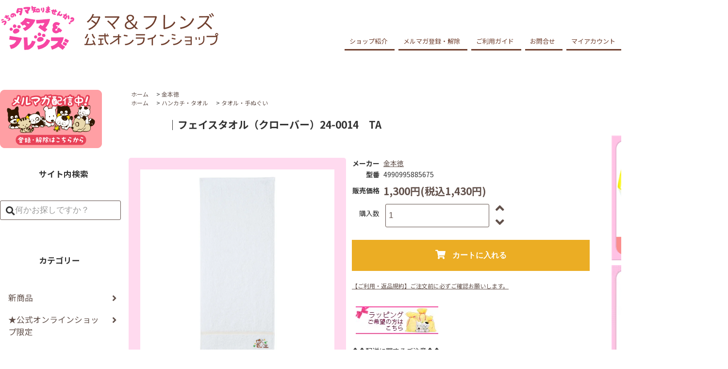

--- FILE ---
content_type: text/html; charset=EUC-JP
request_url: https://www.tamafriends-shop.jp/?pid=127455077
body_size: 12386
content:
<!DOCTYPE html PUBLIC "-//W3C//DTD XHTML 1.0 Transitional//EN" "http://www.w3.org/TR/xhtml1/DTD/xhtml1-transitional.dtd">
<html xmlns:og="http://ogp.me/ns#" xmlns:fb="http://www.facebook.com/2008/fbml" xmlns:mixi="http://mixi-platform.com/ns#" xmlns="http://www.w3.org/1999/xhtml" xml:lang="ja" lang="ja" dir="ltr">
<head>
<meta http-equiv="content-type" content="text/html; charset=euc-jp" />
<meta http-equiv="X-UA-Compatible" content="IE=edge,chrome=1" />
<title>フェイスタオル（クローバー）24-0014　TA - タマ＆フレンズ　公式オンラインショップ</title>
<meta name="Keywords" content="フェイスタオル（クローバー）24-0014　TA,うちのタマ,三丁目,ポチ,知りませんか,猫,昭和,キャラクター" />
<meta name="Description" content="うちのタマ知りませんか？タマ＆フレンズの公式通販サイト。ぬいぐるみ、おもちゃ、タオルなど、うちたまグッズが勢ぞろい。プレゼントにもおすすめです" />
<meta name="Author" content="タマ＆フレンズ公式オンラインショップ" />
<meta name="Copyright" content="" />
<meta http-equiv="content-style-type" content="text/css" />
<meta http-equiv="content-script-type" content="text/javascript" />
<link rel="stylesheet" href="https://www.tamafriends-shop.jp/css/framework/colormekit.css" type="text/css" />
<link rel="stylesheet" href="https://www.tamafriends-shop.jp/css/framework/colormekit-responsive.css" type="text/css" />
<link rel="stylesheet" href="https://img07.shop-pro.jp/PA01262/072/css/22/index.css?cmsp_timestamp=20240716143947" type="text/css" />
<link rel="stylesheet" href="https://img07.shop-pro.jp/PA01262/072/css/22/product.css?cmsp_timestamp=20240716143947" type="text/css" />

<link rel="alternate" type="application/rss+xml" title="rss" href="https://www.tamafriends-shop.jp/?mode=rss" />
<link rel="alternate" media="handheld" type="text/html" href="https://www.tamafriends-shop.jp/?prid=127455077" />
<script type="text/javascript" src="//ajax.googleapis.com/ajax/libs/jquery/1.11.0/jquery.min.js" ></script>
<meta property="og:title" content="フェイスタオル（クローバー）24-0014　TA - タマ＆フレンズ　公式オンラインショップ" />
<meta property="og:description" content="うちのタマ知りませんか？タマ＆フレンズの公式通販サイト。ぬいぐるみ、おもちゃ、タオルなど、うちたまグッズが勢ぞろい。プレゼントにもおすすめです" />
<meta property="og:url" content="https://www.tamafriends-shop.jp?pid=127455077" />
<meta property="og:site_name" content="タマ＆フレンズ　公式オンラインショップ" />
<meta property="og:image" content="https://img07.shop-pro.jp/PA01262/072/product/127455077.jpg?cmsp_timestamp=20180202133355"/>
<meta property="og:type" content="product" />
<meta property="product:price:amount" content="1430" />
<meta property="product:price:currency" content="JPY" />
<meta property="product:product_link" content="https://www.tamafriends-shop.jp?pid=127455077" />
<script>
  (function(i,s,o,g,r,a,m){i['GoogleAnalyticsObject']=r;i[r]=i[r]||function(){
  (i[r].q=i[r].q||[]).push(arguments)},i[r].l=1*new Date();a=s.createElement(o),
  m=s.getElementsByTagName(o)[0];a.async=1;a.src=g;m.parentNode.insertBefore(a,m)
  })(window,document,'script','//www.google-analytics.com/analytics.js','ga');

  ga('create', 'UA-658333-16', 'tamafriends-shop.jp');
  ga('send', 'pageview');

</script>
<script>
  var Colorme = {"page":"product","shop":{"account_id":"PA01262072","title":"\u30bf\u30de\uff06\u30d5\u30ec\u30f3\u30ba\u3000\u516c\u5f0f\u30aa\u30f3\u30e9\u30a4\u30f3\u30b7\u30e7\u30c3\u30d7"},"basket":{"total_price":0,"items":[]},"customer":{"id":null},"inventory_control":"product","product":{"shop_uid":"PA01262072","id":127455077,"name":"\u30d5\u30a7\u30a4\u30b9\u30bf\u30aa\u30eb\uff08\u30af\u30ed\u30fc\u30d0\u30fc\uff0924-0014\u3000TA","model_number":"4990995885675","stock_num":4,"sales_price":1300,"sales_price_including_tax":1430,"variants":[],"category":{"id_big":2387573,"id_small":0},"groups":[{"id":2639996}],"members_price":1300,"members_price_including_tax":1430}};

  (function() {
    function insertScriptTags() {
      var scriptTagDetails = [];
      var entry = document.getElementsByTagName('script')[0];

      scriptTagDetails.forEach(function(tagDetail) {
        var script = document.createElement('script');

        script.type = 'text/javascript';
        script.src = tagDetail.src;
        script.async = true;

        if( tagDetail.integrity ) {
          script.integrity = tagDetail.integrity;
          script.setAttribute('crossorigin', 'anonymous');
        }

        entry.parentNode.insertBefore(script, entry);
      })
    }

    window.addEventListener('load', insertScriptTags, false);
  })();
</script>
</head>
<body>
<meta name="colorme-acc-payload" content="?st=1&pt=10029&ut=127455077&at=PA01262072&v=20260116171449&re=&cn=59e0f30f2bda1559a16080b490fa0391" width="1" height="1" alt="" /><script>!function(){"use strict";Array.prototype.slice.call(document.getElementsByTagName("script")).filter((function(t){return t.src&&t.src.match(new RegExp("dist/acc-track.js$"))})).forEach((function(t){return document.body.removeChild(t)})),function t(c){var r=arguments.length>1&&void 0!==arguments[1]?arguments[1]:0;if(!(r>=c.length)){var e=document.createElement("script");e.onerror=function(){return t(c,r+1)},e.src="https://"+c[r]+"/dist/acc-track.js?rev=3",document.body.appendChild(e)}}(["acclog001.shop-pro.jp","acclog002.shop-pro.jp"])}();</script><link href="https://use.fontawesome.com/releases/v5.0.6/css/all.css" rel="stylesheet">
<link href="https://fonts.googleapis.com/css2?family=Noto+Sans+JP:wght@400;500;700&display=swap" rel="stylesheet">
<script src="https://img.shop-pro.jp/tmpl_js/81/smoothscroll.js"></script>
<script src="https://img.shop-pro.jp/tmpl_js/81/jquery.ah-placeholder.js"></script>
<script src="https://img.shop-pro.jp/tmpl_js/81/utility.index.js"></script>

<div id="wrapper" class="wrapper">

  <div id="header" class="header__section container">
		<div class="header-img">
    <div class="clearfix">
			          <h1 class="header__logo-img" style="float:left;">
        <a href="./"><img src="https://www.myatt-ec.jp/tamafriends-shop/img/logo-pc.png" alt="タマ＆フレンズ　公式オンラインショップ"></a>
      </h1>
    			

      <ul class="header-tools fa-ul">
			<li class="header-tools__unit">
			<a href="/?mode=f3" class="header-tools__btn-gnavi btn-primary-gnavi">ショップ紹介</a> </li>
		<li class="header-tools__unit">
			<a href="https://uchitama.shop-pro.jp/customer/newsletter/subscriptions/new" class="header-tools__btn-gnavi btn-primary-gnavi">メルマガ登録・解除</a></li>
		
			<li class="header-tools__unit">
				<a href="/?mode=f2" class="header-tools__btn-gnavi btn-primary-gnavi">ご利用ガイド</a> </li>


			<li class="header-tools__unit">
				<a href="/?mode=f4" class="header-tools__btn-gnavi btn-primary-gnavi">お問合せ</a></li>

			<li class="header-tools__unit">
				<a href="/?mode=f1" class="header-tools__btn-gnavi btn-primary-gnavi">マイアカウント</a>
			</li>
                          <li class="header-tools__unit">
                <a href="https://www.tamafriends-shop.jp/customer/signup/new" class="header-tools__btn-gnavi btn-primary-gnavi">会員登録</a>
              </li>
            
        <li class="header-tools__unit header-tools__unit-cart">
          <a href="https://www.tamafriends-shop.jp/cart/proxy/basket?shop_id=PA01262072&shop_domain=tamafriends-shop.jp" class="btn btn-primary header-tools__btn">
            <i class="fa fa-shopping-cart fa-li"></i>
            <span class="header-tools__count">0</span>アイテム
          </a>
        </li>
      </ul>
				
			
    </div>
	</div>
  </div>
	<div class="header-bg-bottom"></div>
 

	 
  <div id="main" class="main__section main__section--product main__section--product container">
		
		
	
    	
    <div class="">
      <div id="sidebar" class="sidebar__section">
				<!--
				<h2 class="cate_ttl">お知らせ</h2>
				<div class=" menu__section clearfix">
				 
				</div>-->
        
<div class=" menu__section clearfix">
<div><a href="https://uchitama.shop-pro.jp/customer/newsletter/subscriptions/new"><img src="//img07.shop-pro.jp/PA01262/072/etc/melmaga.png"></a></div>	
<h2 class="cate_ttl">サイト内検索</h2>
      <form action="https://www.tamafriends-shop.jp/" method="GET" class="header-search">
        <input type="hidden" name="mode" value="srh" />
        <i class="fa fa-search fa-lg fa-fw"></i>
        <input type="text" name="keyword" placeholder="何かお探しですか？" class="header-search__box" />
      </form>
</div>
				
                              <div class="section__block menu__section clearfix">
							<h2 class="cate_ttl_pochi">カテゴリー</h2>
              <ul class="menu-list">
                          <li class="menu-list__unit">
                  <a href="https://www.tamafriends-shop.jp/?mode=grp&gid=783897" class="menu-list__link">
                    <span class="menu-list__text">新商品</span>
                    <span class="menu-list__icon">
                      <i class="fa fa-angle-right fa-lg"></i>
                    </span>
                  </a>
                </li>
                                            <li class="menu-list__unit">
                  <a href="https://www.tamafriends-shop.jp/?mode=grp&gid=2460039" class="menu-list__link">
                    <span class="menu-list__text">★公式オンラインショップ限定</span>
                    <span class="menu-list__icon">
                      <i class="fa fa-angle-right fa-lg"></i>
                    </span>
                  </a>
                </li>
                                            <li class="menu-list__unit">
                  <a href="https://www.tamafriends-shop.jp/?mode=grp&gid=1547317" class="menu-list__link">
                    <span class="menu-list__text">カレンダー・スケジュール帳</span>
                    <span class="menu-list__icon">
                      <i class="fa fa-angle-right fa-lg"></i>
                    </span>
                  </a>
                </li>
                                            <li class="menu-list__unit">
                  <a href="https://www.tamafriends-shop.jp/?mode=grp&gid=1547318" class="menu-list__link">
                    <span class="menu-list__text">ぬいぐるみ・マスコット</span>
                    <span class="menu-list__icon">
                      <i class="fa fa-angle-right fa-lg"></i>
                    </span>
                  </a>
                </li>
                                            <li class="menu-list__unit">
                  <a href="https://www.tamafriends-shop.jp/?mode=grp&gid=1547319" class="menu-list__link">
                    <span class="menu-list__text">ハンカチ・タオル</span>
                    <span class="menu-list__icon">
                      <i class="fa fa-angle-right fa-lg"></i>
                    </span>
                  </a>
                </li>
                                            <li class="menu-list__unit">
                  <a href="https://www.tamafriends-shop.jp/?mode=grp&gid=1547320" class="menu-list__link">
                    <span class="menu-list__text">バッグ・ポーチ</span>
                    <span class="menu-list__icon">
                      <i class="fa fa-angle-right fa-lg"></i>
                    </span>
                  </a>
                </li>
                                            <li class="menu-list__unit">
                  <a href="https://www.tamafriends-shop.jp/?mode=grp&gid=1547321" class="menu-list__link">
                    <span class="menu-list__text">ステーショナリー</span>
                    <span class="menu-list__icon">
                      <i class="fa fa-angle-right fa-lg"></i>
                    </span>
                  </a>
                </li>
                                            <li class="menu-list__unit">
                  <a href="https://www.tamafriends-shop.jp/?mode=grp&gid=1547322" class="menu-list__link">
                    <span class="menu-list__text">生活・インテリア雑貨</span>
                    <span class="menu-list__icon">
                      <i class="fa fa-angle-right fa-lg"></i>
                    </span>
                  </a>
                </li>
                                            <li class="menu-list__unit">
                  <a href="https://www.tamafriends-shop.jp/?mode=grp&gid=1547323" class="menu-list__link">
                    <span class="menu-list__text">モバイルグッズ</span>
                    <span class="menu-list__icon">
                      <i class="fa fa-angle-right fa-lg"></i>
                    </span>
                  </a>
                </li>
                                            <li class="menu-list__unit">
                  <a href="https://www.tamafriends-shop.jp/?mode=grp&gid=1547325" class="menu-list__link">
                    <span class="menu-list__text">ファッション</span>
                    <span class="menu-list__icon">
                      <i class="fa fa-angle-right fa-lg"></i>
                    </span>
                  </a>
                </li>
                                            <li class="menu-list__unit">
                  <a href="https://www.tamafriends-shop.jp/?mode=grp&gid=1547326" class="menu-list__link">
                    <span class="menu-list__text">DVD・本</span>
                    <span class="menu-list__icon">
                      <i class="fa fa-angle-right fa-lg"></i>
                    </span>
                  </a>
                </li>
                                            <li class="menu-list__unit">
                  <a href="https://www.tamafriends-shop.jp/?mode=grp&gid=1547328" class="menu-list__link">
                    <span class="menu-list__text">ラッピング</span>
                    <span class="menu-list__icon">
                      <i class="fa fa-angle-right fa-lg"></i>
                    </span>
                  </a>
                </li>
                                            <li class="menu-list__unit">
                  <a href="https://www.tamafriends-shop.jp/?mode=grp&gid=2414445" class="menu-list__link">
                    <span class="menu-list__text">★バースデー記念グッズ</span>
                    <span class="menu-list__icon">
                      <i class="fa fa-angle-right fa-lg"></i>
                    </span>
                  </a>
                </li>
                                            <li class="menu-list__unit">
                  <a href="https://www.tamafriends-shop.jp/?mode=grp&gid=2335362" class="menu-list__link">
                    <span class="menu-list__text">アニメ「うちタマ？！」グッズ</span>
                    <span class="menu-list__icon">
                      <i class="fa fa-angle-right fa-lg"></i>
                    </span>
                  </a>
                </li>
                                            <li class="menu-list__unit">
                  <a href="https://www.tamafriends-shop.jp/?mode=grp&gid=2872400" class="menu-list__link">
                    <span class="menu-list__text">★レトロコラボグッズ</span>
                    <span class="menu-list__icon">
                      <i class="fa fa-angle-right fa-lg"></i>
                    </span>
                  </a>
                </li>
                                            <li class="menu-list__unit">
                  <a href="https://www.tamafriends-shop.jp/?mode=grp&gid=2888091" class="menu-list__link">
                    <span class="menu-list__text">グルメ・スイーツ</span>
                    <span class="menu-list__icon">
                      <i class="fa fa-angle-right fa-lg"></i>
                    </span>
                  </a>
                </li>
                                            <li class="menu-list__unit">
                  <a href="https://www.tamafriends-shop.jp/?mode=grp&gid=3046303" class="menu-list__link">
                    <span class="menu-list__text">★サンリオコラボグッズ</span>
                    <span class="menu-list__icon">
                      <i class="fa fa-angle-right fa-lg"></i>
                    </span>
                  </a>
                </li>
                        </ul>
            </div>
                          
        
	
				<div class="txt--c mar-t--20 mb30"><a href="https://www.tamaandfriends.jp" target="_blank"><img src="https://img07.shop-pro.jp/PA01262/072/etc/bnr-ofiicial.png?cmsp_timestamp=20180501165311" alt="タマフレンズ公式サイト"></a></div>
				

                              <div class="section__block menu__section">
							<h2 class="cate_ttl">ランキング</h2>

              <ul class="menu-list menu-list--more-prd">
                                  <li class="product-list__unit product-list__unit--sidebar clearfix">
                    <div class="">
                      <span class="rank-box rank-box--sidebar">
                        <span class="rank-number rank-number--sidebar rank-number-color--1">1</span>
                      </span>
                      <a href="?pid=133510156" class="product-list__link">
                                                  <img src="https://img07.shop-pro.jp/PA01262/072/product/133510156_th.jpg?cmsp_timestamp=20180910164413" alt="ぬいぐるみ（ポチ）　182246　TA" class="" />
                                              </a>
                    </div>
                    <div>
                      <a href="?pid=133510156" class="product-list__name">
                        ぬいぐるみ（ポチ）　182246　TA
                      </a>
                      <p class="product-list__prices">
                                                                            <span class="product-list__price product-list__text">
                            2,200円(税込2,420円)
                          </span>
                                                                        </p>
                    </div>
                  </li>
                                  <li class="product-list__unit product-list__unit--sidebar clearfix">
                    <div class="">
                      <span class="rank-box rank-box--sidebar">
                        <span class="rank-number rank-number--sidebar rank-number-color--2">2</span>
                      </span>
                      <a href="?pid=114443516" class="product-list__link">
                                                  <img src="https://img07.shop-pro.jp/PA01262/072/product/114443516_th.jpg?cmsp_timestamp=20170512141046" alt="タマ　ぬいぐるみ　182243　TA" class="" />
                                              </a>
                    </div>
                    <div>
                      <a href="?pid=114443516" class="product-list__name">
                        タマ　ぬいぐるみ　182243　TA
                      </a>
                      <p class="product-list__prices">
                                                                            <span class="product-list__price product-list__text">
                            2,200円(税込2,420円)
                          </span>
                                                                        </p>
                    </div>
                  </li>
                                  <li class="product-list__unit product-list__unit--sidebar clearfix">
                    <div class="">
                      <span class="rank-box rank-box--sidebar">
                        <span class="rank-number rank-number--sidebar rank-number-color--3">3</span>
                      </span>
                      <a href="?pid=133752516" class="product-list__link">
                                                  <img src="https://img07.shop-pro.jp/PA01262/072/product/133752516_th.jpg?cmsp_timestamp=20180731140519" alt="万年日めくり卓上カレンダー　TA" class="" />
                                              </a>
                    </div>
                    <div>
                      <a href="?pid=133752516" class="product-list__name">
                        万年日めくり卓上カレンダー　TA
                      </a>
                      <p class="product-list__prices">
                                                                            <span class="product-list__price product-list__text">
                            1,800円(税込1,980円)
                          </span>
                                                                        </p>
                    </div>
                  </li>
                                  <li class="product-list__unit product-list__unit--sidebar clearfix">
                    <div class="">
                      <span class="rank-box rank-box--sidebar">
                        <span class="rank-number rank-number--sidebar rank-number-color--4">4</span>
                      </span>
                      <a href="?pid=181073099" class="product-list__link">
                                                  <img src="https://img07.shop-pro.jp/PA01262/072/product/181073099_th.jpg?cmsp_timestamp=20240528112402" alt="ダイカットミニステッカー　（ポチ）　TAM-022　TA" class="" />
                                              </a>
                    </div>
                    <div>
                      <a href="?pid=181073099" class="product-list__name">
                        ダイカットミニステッカー　（ポチ）　TAM-022　TA
                      </a>
                      <p class="product-list__prices">
                                                                            <span class="product-list__price product-list__text">
                            220円(税込242円)
                          </span>
                                                                        </p>
                    </div>
                  </li>
                                  <li class="product-list__unit product-list__unit--sidebar clearfix">
                    <div class="">
                      <span class="rank-box rank-box--sidebar">
                        <span class="rank-number rank-number--sidebar rank-number-color--5">5</span>
                      </span>
                      <a href="?pid=181073101" class="product-list__link">
                                                  <img src="https://img07.shop-pro.jp/PA01262/072/product/181073101_th.jpg?cmsp_timestamp=20240528112708" alt="ダイカットミニステッカー　（ベー）　TAM-024　TA" class="" />
                                              </a>
                    </div>
                    <div>
                      <a href="?pid=181073101" class="product-list__name">
                        ダイカットミニステッカー　（ベー）　TAM-024　TA
                      </a>
                      <p class="product-list__prices">
                                                                            <span class="product-list__price product-list__text">
                            220円(税込242円)
                          </span>
                                                                        </p>
                    </div>
                  </li>
                                  <li class="product-list__unit product-list__unit--sidebar clearfix hide">
                    <div class="">
                      <span class="rank-box rank-box--sidebar">
                        <span class="rank-number rank-number--sidebar rank-number-color--6">6</span>
                      </span>
                      <a href="?pid=189370827" class="product-list__link">
                                                  <img src="https://img07.shop-pro.jp/PA01262/072/product/189370827_th.jpg?cmsp_timestamp=20251128172930" alt="<img class='new_mark_img1' src='https://img.shop-pro.jp/img/new/icons11.gif' style='border:none;display:inline;margin:0px;padding:0px;width:auto;' />2026　B6デスクカレンダー　TA" class="" />
                                              </a>
                    </div>
                    <div>
                      <a href="?pid=189370827" class="product-list__name">
                        <img class='new_mark_img1' src='https://img.shop-pro.jp/img/new/icons11.gif' style='border:none;display:inline;margin:0px;padding:0px;width:auto;' />2026　B6デスクカレンダー　TA
                      </a>
                      <p class="product-list__prices">
                                                                            <span class="product-list__price product-list__text">
                            900円(税込990円)
                          </span>
                                                                        </p>
                    </div>
                  </li>
                                  <li class="product-list__unit product-list__unit--sidebar clearfix hide">
                    <div class="">
                      <span class="rank-box rank-box--sidebar">
                        <span class="rank-number rank-number--sidebar rank-number-color--7">7</span>
                      </span>
                      <a href="?pid=161192791" class="product-list__link">
                                                  <img src="https://img07.shop-pro.jp/PA01262/072/product/161192791_th.jpg?cmsp_timestamp=20210622173151" alt="【公式ショップ限定】ゴールドメタリックボールペン（アイスブルー）TA" class="" />
                                              </a>
                    </div>
                    <div>
                      <a href="?pid=161192791" class="product-list__name">
                        【公式ショップ限定】ゴールドメタリックボールペン（アイスブルー）TA
                      </a>
                      <p class="product-list__prices">
                                                                            <span class="product-list__price product-list__text">
                            650円(税込715円)
                          </span>
                                                                        </p>
                    </div>
                  </li>
                                  <li class="product-list__unit product-list__unit--sidebar clearfix hide">
                    <div class="">
                      <span class="rank-box rank-box--sidebar">
                        <span class="rank-number rank-number--sidebar rank-number-color--8">8</span>
                      </span>
                      <a href="?pid=171926141" class="product-list__link">
                                                  <img src="https://img07.shop-pro.jp/PA01262/072/product/171926141_th.jpg?cmsp_timestamp=20230222095609" alt="【公式ショップ限定】ミニミラー（クッキー）　TA" class="" />
                                              </a>
                    </div>
                    <div>
                      <a href="?pid=171926141" class="product-list__name">
                        【公式ショップ限定】ミニミラー（クッキー）　TA
                      </a>
                      <p class="product-list__prices">
                                                                            <span class="product-list__price product-list__text">
                            600円(税込660円)
                          </span>
                                                                        </p>
                    </div>
                  </li>
                                  <li class="product-list__unit product-list__unit--sidebar clearfix hide">
                    <div class="">
                      <span class="rank-box rank-box--sidebar">
                        <span class="rank-number rank-number--sidebar rank-number-color--9">9</span>
                      </span>
                      <a href="?pid=171926143" class="product-list__link">
                                                  <img src="https://img07.shop-pro.jp/PA01262/072/product/171926143_th.jpg?cmsp_timestamp=20230222095517" alt="【公式ショップ限定】ミニミラー（ブルー）　TA" class="" />
                                              </a>
                    </div>
                    <div>
                      <a href="?pid=171926143" class="product-list__name">
                        【公式ショップ限定】ミニミラー（ブルー）　TA
                      </a>
                      <p class="product-list__prices">
                                                                            <span class="product-list__price product-list__text">
                            600円(税込660円)
                          </span>
                                                                        </p>
                    </div>
                  </li>
                                  <li class="product-list__unit product-list__unit--sidebar clearfix hide">
                    <div class="">
                      <span class="rank-box rank-box--sidebar">
                        <span class="rank-number rank-number--sidebar rank-number-color--10">10</span>
                      </span>
                      <a href="?pid=181073089" class="product-list__link">
                                                  <img src="https://img07.shop-pro.jp/PA01262/072/product/181073089_th.jpg?cmsp_timestamp=20240528110753" alt="ダイカットステッカー　（おさんぽ）　TAM-012　TA" class="" />
                                              </a>
                    </div>
                    <div>
                      <a href="?pid=181073089" class="product-list__name">
                        ダイカットステッカー　（おさんぽ）　TAM-012　TA
                      </a>
                      <p class="product-list__prices">
                                                                            <span class="product-list__price product-list__text">
                            300円(税込330円)
                          </span>
                                                                        </p>
                    </div>
                  </li>
                                  <li class="product-list__unit product-list__unit--sidebar clearfix hide">
                    <div class="">
                      <span class="rank-box rank-box--sidebar">
                        <span class="rank-number rank-number--sidebar rank-number-color--11">11</span>
                      </span>
                      <a href="?pid=181073100" class="product-list__link">
                                                  <img src="https://img07.shop-pro.jp/PA01262/072/product/181073100_th.jpg?cmsp_timestamp=20240528112532" alt="ダイカットミニステッカー　（トラ）　TAM-023　TA" class="" />
                                              </a>
                    </div>
                    <div>
                      <a href="?pid=181073100" class="product-list__name">
                        ダイカットミニステッカー　（トラ）　TAM-023　TA
                      </a>
                      <p class="product-list__prices">
                                                                            <span class="product-list__price product-list__text">
                            220円(税込242円)
                          </span>
                                                                        </p>
                    </div>
                  </li>
                                  <li class="product-list__unit product-list__unit--sidebar clearfix hide">
                    <div class="">
                      <span class="rank-box rank-box--sidebar">
                        <span class="rank-number rank-number--sidebar rank-number-color--12">12</span>
                      </span>
                      <a href="?pid=181073103" class="product-list__link">
                                                  <img src="https://img07.shop-pro.jp/PA01262/072/product/181073103_th.jpg?cmsp_timestamp=20240528112844" alt="ダイカットミニステッカー　（モモ）　TAM-026　TA" class="" />
                                              </a>
                    </div>
                    <div>
                      <a href="?pid=181073103" class="product-list__name">
                        ダイカットミニステッカー　（モモ）　TAM-026　TA
                      </a>
                      <p class="product-list__prices">
                                                                            <span class="product-list__price product-list__text">
                            220円(税込242円)
                          </span>
                                                                        </p>
                    </div>
                  </li>
                                  <li class="product-list__unit product-list__unit--sidebar clearfix hide">
                    <div class="">
                      <span class="rank-box rank-box--sidebar">
                        <span class="rank-number rank-number--sidebar rank-number-color--13">13</span>
                      </span>
                      <a href="?pid=181073104" class="product-list__link">
                                                  <img src="https://img07.shop-pro.jp/PA01262/072/product/181073104_th.jpg?cmsp_timestamp=20240528113537" alt="ダイカットミニステッカー　（タマ＆ポチ）　TAM-027　TA" class="" />
                                              </a>
                    </div>
                    <div>
                      <a href="?pid=181073104" class="product-list__name">
                        ダイカットミニステッカー　（タマ＆ポチ）　TAM-027　TA
                      </a>
                      <p class="product-list__prices">
                                                                            <span class="product-list__price product-list__text">
                            220円(税込242円)
                          </span>
                                                                        </p>
                    </div>
                  </li>
                                  <li class="product-list__unit product-list__unit--sidebar clearfix hide">
                    <div class="">
                      <span class="rank-box rank-box--sidebar">
                        <span class="rank-number rank-number--sidebar rank-number-color--14">14</span>
                      </span>
                      <a href="?pid=181073105" class="product-list__link">
                                                  <img src="https://img07.shop-pro.jp/PA01262/072/product/181073105_th.jpg?cmsp_timestamp=20240528113628" alt="ダイカットミニステッカー　（タマ＆モモ）　TAM-028　TA" class="" />
                                              </a>
                    </div>
                    <div>
                      <a href="?pid=181073105" class="product-list__name">
                        ダイカットミニステッカー　（タマ＆モモ）　TAM-028　TA
                      </a>
                      <p class="product-list__prices">
                                                                            <span class="product-list__price product-list__text">
                            220円(税込242円)
                          </span>
                                                                        </p>
                    </div>
                  </li>
                                  <li class="product-list__unit product-list__unit--sidebar clearfix hide">
                    <div class="">
                      <span class="rank-box rank-box--sidebar">
                        <span class="rank-number rank-number--sidebar rank-number-color--15">15</span>
                      </span>
                      <a href="?pid=181073106" class="product-list__link">
                                                  <img src="https://img07.shop-pro.jp/PA01262/072/product/181073106_th.jpg?cmsp_timestamp=20240528113718" alt="ダイカットミニステッカー　（おひるね）　TAM-029　TA" class="" />
                                              </a>
                    </div>
                    <div>
                      <a href="?pid=181073106" class="product-list__name">
                        ダイカットミニステッカー　（おひるね）　TAM-029　TA
                      </a>
                      <p class="product-list__prices">
                                                                            <span class="product-list__price product-list__text">
                            220円(税込242円)
                          </span>
                                                                        </p>
                    </div>
                  </li>
                                  <li class="product-list__unit product-list__unit--sidebar clearfix hide">
                    <div class="">
                      <span class="rank-box rank-box--sidebar">
                        <span class="rank-number rank-number--sidebar rank-number-color--16">16</span>
                      </span>
                      <a href="?pid=181073108" class="product-list__link">
                                                  <img src="https://img07.shop-pro.jp/PA01262/072/product/181073108_th.jpg?cmsp_timestamp=20240528114113" alt="ダイカットミニステッカー　（クリームソーダ）　TAM-031　TA" class="" />
                                              </a>
                    </div>
                    <div>
                      <a href="?pid=181073108" class="product-list__name">
                        ダイカットミニステッカー　（クリームソーダ）　TAM-031　TA
                      </a>
                      <p class="product-list__prices">
                                                                            <span class="product-list__price product-list__text">
                            220円(税込242円)
                          </span>
                                                                        </p>
                    </div>
                  </li>
                                  <li class="product-list__unit product-list__unit--sidebar clearfix hide">
                    <div class="">
                      <span class="rank-box rank-box--sidebar">
                        <span class="rank-number rank-number--sidebar rank-number-color--17">17</span>
                      </span>
                      <a href="?pid=114443517" class="product-list__link">
                                                  <img src="https://img07.shop-pro.jp/PA01262/072/product/114443517_th.jpg?cmsp_timestamp=20180109204455" alt="モモ　ぬいぐるみ　182244　TA" class="" />
                                              </a>
                    </div>
                    <div>
                      <a href="?pid=114443517" class="product-list__name">
                        モモ　ぬいぐるみ　182244　TA
                      </a>
                      <p class="product-list__prices">
                                                  <span class="product-list__price-soldout product-list__text">
                            SOLD OUT
                          </span>
                                              </p>
                    </div>
                  </li>
                                  <li class="product-list__unit product-list__unit--sidebar clearfix hide">
                    <div class="">
                      <span class="rank-box rank-box--sidebar">
                        <span class="rank-number rank-number--sidebar rank-number-color--18">18</span>
                      </span>
                      <a href="?pid=169019559" class="product-list__link">
                                                  <img src="https://img07.shop-pro.jp/PA01262/072/product/169019559_th.jpg?cmsp_timestamp=20220622103139" alt="【公式ショップ限定】アクリル置時計（いちご）TA" class="" />
                                              </a>
                    </div>
                    <div>
                      <a href="?pid=169019559" class="product-list__name">
                        【公式ショップ限定】アクリル置時計（いちご）TA
                      </a>
                      <p class="product-list__prices">
                                                  <span class="product-list__price-soldout product-list__text">
                            SOLD OUT
                          </span>
                                              </p>
                    </div>
                  </li>
                              </ul>
                              <div class="more-prd txt--r">
                  <span class="btn-more">もっと見る</span>
                </div>
                          </div>
                  				 
         <!-- 営業日カレンダー
				        
          <div class="section__block menu__section">
            <h2 class="section__title-h2">営業日カレンダー</h2>
            <div class="cal txt--md">
              <div class="cal__table">
                <table class="tbl_calendar">
    <caption>2026年1月</caption>
    <tr>
        <th class="sun">日</th>
        <th>月</th>
        <th>火</th>
        <th>水</th>
        <th>木</th>
        <th>金</th>
        <th class="sat">土</th>
    </tr>
    <tr>
<td></td>
<td></td>
<td></td>
<td></td>
<td class="thu holiday" style="background-color: #ebbceb;">1</td>
<td class="fri" style="background-color: #ebbceb;">2</td>
<td class="sat" style="background-color: #ebbceb;">3</td>
</tr>
<tr>
<td class="sun" style="background-color: #ebbceb;">4</td>
<td class="mon">5</td>
<td class="tue">6</td>
<td class="wed">7</td>
<td class="thu">8</td>
<td class="fri" style="background-color: #ebbceb;">9</td>
<td class="sat" style="background-color: #ebbceb;">10</td>
</tr>
<tr>
<td class="sun" style="background-color: #ebbceb;">11</td>
<td class="mon holiday" style="background-color: #ebbceb;">12</td>
<td class="tue">13</td>
<td class="wed">14</td>
<td class="thu">15</td>
<td class="fri" style="background-color: #ebbceb;">16</td>
<td class="sat" style="background-color: #ebbceb;">17</td>
</tr>
<tr>
<td class="sun" style="background-color: #ebbceb;">18</td>
<td class="mon">19</td>
<td class="tue">20</td>
<td class="wed">21</td>
<td class="thu">22</td>
<td class="fri" style="background-color: #ebbceb;">23</td>
<td class="sat" style="background-color: #ebbceb;">24</td>
</tr>
<tr>
<td class="sun" style="background-color: #ebbceb;">25</td>
<td class="mon">26</td>
<td class="tue">27</td>
<td class="wed">28</td>
<td class="thu">29</td>
<td class="fri" style="background-color: #ebbceb;">30</td>
<td class="sat" style="background-color: #ebbceb;">31</td>
</tr>
</table>
              </div>
                          </div>
          </div>
         
        				
				//営業日カレンダー -->
                </div>

      <div id="contents" class="contents__section">
        <script type="text/javascript" src="https://cdnjs.cloudflare.com/ajax/libs/jquery-overscroll/1.7.7/jquery.overscroll.js"></script>

<script type="text/javascript">
$(function(){
 $(".prd_img_small a").mouseover(
function () {
	var src1 = $(this).attr("href");
    $("#largeimage img").attr({'src':src1});
$("#largeimage a").attr({'href':src1});
  });
 $(".prd_img_small a").click(
function () {return false;});



var img_z_flg = true;

$("#largeimage").hover(
function(){
$("span",this).stop().fadeIn("fast")},
function(){
$("span",this).stop().fadeOut("fast")}
);

$("#largeimage>a,.prd_img_small a").on("click",function(){
var src10=$("#largeimage>a").attr("href");
$("#mordal>div>div>img").attr("src",src10).css("maxWidth","578px");
img_z_flg = true;
$("#mordal").fadeIn("fast");
return false;
});

$("#mordal li>a").on("click",function(){
var src11=$(this).attr("href");
$("#mordal>div>div>img").attr("src",src11).css("maxWidth","578px");
img_z_flg = true;
return false;
});
$("#mordal>div>div>img").hover(function(){
var newImg = new Image();
newImg.src = "";
newImg.src = $(this).attr("src");
var newWidth = newImg.width;
if(newWidth >= 580){
$(this).css("maxWidth","");
img_z_flg = false;
$("#mordal>div").overscroll({showThumbs:false});
}
},function(){
$(this).css("maxWidth","578px");
img_z_flg = true;
});

$("#mordalclose").on("click",function(){
$("#mordal").fadeOut("fast");
return false;
});

});
</script>



<div id="mordal" class="clearfix">
<div>
<div><img src="https://img07.shop-pro.jp/PA01262/072/product/127455077.jpg?cmsp_timestamp=20180202133355"></div>
</div>
<ul>
        
        <li>
        <a target="_blank" href="https://img07.shop-pro.jp/PA01262/072/product/127455077.jpg?cmsp_timestamp=20180202133355">
        <img src="https://img07.shop-pro.jp/PA01262/072/product/127455077.jpg?cmsp_timestamp=20180202133355" alt="フェイスタオル（クローバー）24-0014　TA" />
        </a>
        </li>
        
                
        <li><a target="_blank" href="https://img07.shop-pro.jp/PA01262/072/product/127455077_o1.jpg?cmsp_timestamp=20180202135109">
        <img src="https://img07.shop-pro.jp/PA01262/072/product/127455077_o1.jpg?cmsp_timestamp=20180202135109" alt="フェイスタオル（クローバー）24-0014　TA" />
        </a>
        </li>
        
        </ul>
<a id="mordalclose" href="#">閉じる</a>
</div>

<div class="item_box clearfix clear">
 <div class="item_contents">


              <div class="section__block breadcrumb__section">
        <ul class="breadcrumb-list inline txt--md">
          <li class="breadcrumb-list__unit"><a href="./">ホーム</a></li>
                      <li class="breadcrumb-list__unit">&nbsp;&gt;&nbsp;<a href="?mode=cate&cbid=2387573&csid=0">金本徳</a></li>
                                          <ul class="breadcrumb-list inline txt--md">
              <li class="breadcrumb-list__unit"><a href="./">ホーム</a></li>
                                                              <li class="breadcrumb-list__unit">&nbsp;&gt;&nbsp;<a href="https://www.tamafriends-shop.jp/?mode=grp&gid=1547319">ハンカチ・タオル</a></li>
                                                              <li class="breadcrumb-list__unit">&nbsp;&gt;&nbsp;<a href="https://www.tamafriends-shop.jp/?mode=grp&gid=2639996">タオル・手ぬぐい</a></li>
                          </ul>
                  </ul>
      </div>
    



 


    
    
   <h2 class="ttl-fish">｜フェイスタオル（クローバー）24-0014　TA</h2>
    <form name="product_form" method="post" action="https://www.tamafriends-shop.jp/cart/proxy/basket/items/add">
			<div class="clearfix">
      <div class="prd_page_img">
        
                <div id="largeimage">
<span>クリックで拡大</span>
        <a target="_blank" href="https://img07.shop-pro.jp/PA01262/072/product/127455077.jpg?cmsp_timestamp=20180202133355">
        <img src="https://img07.shop-pro.jp/PA01262/072/product/127455077.jpg?cmsp_timestamp=20180202133355" class="large" style="max-width:100%;" alt=" フェイスタオル（クローバー）24-0014　TA グッズ" />
        </a>
        </div>
        
                
        
        
                
        <div class="prd_img_small"><a target="_blank" href="https://img07.shop-pro.jp/PA01262/072/product/127455077.jpg?cmsp_timestamp=20180202133355">
        <img src="https://img07.shop-pro.jp/PA01262/072/product/127455077.jpg?cmsp_timestamp=20180202133355" width="60" style="max-width:100%;" alt=" フェイスタオル（クローバー）24-0014　TA グッズ" />
        </a>
        </div>
        
                
        <div class="prd_img_small"><a target="_blank" href="https://img07.shop-pro.jp/PA01262/072/product/127455077_o1.jpg?cmsp_timestamp=20180202135109">
        <img src="https://img07.shop-pro.jp/PA01262/072/product/127455077_o1.jpg?cmsp_timestamp=20180202135109" width="60" alt="フェイスタオル（クローバー）24-0014　TA" />
        </a>
        </div>
        
                
      </div>
      
      
      <div class="prd_page_buy">
        <table>
                    <tr>
            <th>メーカー </th>
            <td><a href='?mode=cate&cbid=2387573&csid=0'>金本徳</a></td>
          </tr>
          					
					
                    <tr>
            <th>型番 </th>
            <td>4990995885675</td>
          </tr>
                    
                    <tr>
            <th>  <span>販売価格 </span>
               </th>
            <td>              
              <span style="font-weight:bold;color:#62514b;font-size:1.5em; line-height:2em;">1,300円(税込1,430円)</span><br />
               </td>
          </tr>
                    
                    <tr>
            <th class="init-list__name">購入数</th>
            <td style="padding: 0px 5px;"><table border="0" cellpadding="0" cellspacing="0">
                <tr>

                  <td style="padding: 0px;" class="init-list__detail">


										
                                      <input type="text" name="product_num" value="1" class="init-list__detail-num" />
                    <ul class="init-list__detail-updw unstyled">
                      <li><a href="javascript:f_change_num2(document.product_form.product_num,'1',1,4);"><i class="fa fa-angle-up fa-2x"></i></a></li>
                      <li><a href="javascript:f_change_num2(document.product_form.product_num,'0',1,4);"><i class="fa fa-angle-down fa-2x"></i></a></li>
                    </ul>
                    <span class="init-list__detail-unit"></span>
                  		
									</td>
                  <td style="padding: 0px;"></td>
                </tr>
              </table></td>
          </tr>
                    
                    
                            </table>
        
        <p class="stock_error" style="font-weight:bold;color:red;padding:10px 0;display:none;"></p>
         <br />
        
                
                <p class="disable_cartin">
					            <button type="submit" class="btn btn-primary btn__addcart btn-block">
                      <i class="fa fa-shopping-cart fa-lg"></i>
                      <span class="txt--lg">カートに入れる</span>
                    </button>
        </p>
                
        <div class="mt-m txt--md bold"><a href="https://www.myatt-ec.jp/ecinfo.html" target="_blank">【ご利用・返品規約】ご注文前に必ずご確認お願いします。</a></div>
				

<div class="mt-m"><a href="/?mode=grp&gid=1547328"><img src="//img07.shop-pro.jp/PA01262/072/etc/wrapbanner_ta.jpg" style="margin:12px 8px;"></a></div>				

<p style="font-size:90%; padding:1em 0;">
<span style="font-size:110%;">◆◆配送に関するご注意◆◆</span><br />
商品名に【●/●以降の出荷】と表記のあるお品物を含むご注文は、表記の期日以降、まとめての配送となります。尚、別々のご配送をご希望の場合は別途ご注文をお願いいたします。
</p>     
        <span style="font-size:10px; line-height:16px;">
        <a href="https://uchitama.shop-pro.jp/customer/products/127455077/inquiries/new">この商品について問い合わせる</a><br />
        <a href="mailto:?subject=%E3%80%90%E3%82%BF%E3%83%9E%EF%BC%86%E3%83%95%E3%83%AC%E3%83%B3%E3%82%BA%E3%80%80%E5%85%AC%E5%BC%8F%E3%82%AA%E3%83%B3%E3%83%A9%E3%82%A4%E3%83%B3%E3%82%B7%E3%83%A7%E3%83%83%E3%83%97%E3%80%91%E3%81%AE%E3%80%8C%E3%83%95%E3%82%A7%E3%82%A4%E3%82%B9%E3%82%BF%E3%82%AA%E3%83%AB%EF%BC%88%E3%82%AF%E3%83%AD%E3%83%BC%E3%83%90%E3%83%BC%EF%BC%8924-0014%E3%80%80TA%E3%80%8D%E3%81%8C%E3%81%8A%E3%81%99%E3%81%99%E3%82%81%E3%81%A7%E3%81%99%EF%BC%81&body=%0D%0A%0D%0A%E2%96%A0%E5%95%86%E5%93%81%E3%80%8C%E3%83%95%E3%82%A7%E3%82%A4%E3%82%B9%E3%82%BF%E3%82%AA%E3%83%AB%EF%BC%88%E3%82%AF%E3%83%AD%E3%83%BC%E3%83%90%E3%83%BC%EF%BC%8924-0014%E3%80%80TA%E3%80%8D%E3%81%AEURL%0D%0Ahttps%3A%2F%2Fwww.tamafriends-shop.jp%2F%3Fpid%3D127455077%0D%0A%0D%0A%E2%96%A0%E3%82%B7%E3%83%A7%E3%83%83%E3%83%97%E3%81%AEURL%0Ahttps%3A%2F%2Fwww.tamafriends-shop.jp%2F">この商品を友達に教える</a><br />
        <a href="https://www.tamafriends-shop.jp/?mode=cate&cbid=2387573&csid=0">買い物を続ける</a><br />
         <br />
        <input type="hidden" name="user_hash" value="37308112e297aec2595a1d5ac2689586"><input type="hidden" name="members_hash" value="37308112e297aec2595a1d5ac2689586"><input type="hidden" name="shop_id" value="PA01262072"><input type="hidden" name="product_id" value="127455077"><input type="hidden" name="members_id" value=""><input type="hidden" name="back_url" value="https://www.tamafriends-shop.jp/?pid=127455077"><input type="hidden" name="reference_token" value="30a55935ce714889bd0d215e4fba3644"><input type="hidden" name="shop_domain" value="tamafriends-shop.jp"> </span>
      <a href="https://twitter.com/share" class="twitter-share-button" data-url="https://www.tamafriends-shop.jp/?pid=127455077" data-text="" data-lang="ja" >ツイート</a>
<script charset="utf-8">!function(d,s,id){var js,fjs=d.getElementsByTagName(s)[0],p=/^http:/.test(d.location)?'http':'https';if(!d.getElementById(id)){js=d.createElement(s);js.id=id;js.src=p+'://platform.twitter.com/widgets.js';fjs.parentNode.insertBefore(js,fjs);}}(document, 'script', 'twitter-wjs');</script><div class="line-it-button" data-ver="3"  data-type="share-a" data-lang="ja" data-color="default" data-size="small" data-count="false" style="display: none;"></div><script src="https://www.line-website.com/social-plugins/js/thirdparty/loader.min.js" async="async" defer="defer"></script>  
			</div>
	</div>		

      
			<div class="clearfix">
      <a href="https://www.tamafriends-shop.jp/?mode=grp&gid=1547319" class="tag-btn">ハンカチ・タオル</a> <a href="https://www.tamafriends-shop.jp/?mode=grp&gid=2639996" class="tag-btn">タオル・手ぬぐい</a>  <br />
      			
				</div>
			
			
      
      <div class="prd_page_info"><span style="color:#33cc66;"><span style="font-size: 14px;"><strong>タマとポチの</strong></span></span><span style="color:#ff9933;"><span style="font-size: 14px;"><strong>ワンポイント刺しゅう</strong></span></span><span style="color:#33cc66;"><span style="font-size: 14px;"><strong>がかわいらしい</strong></span></span><span style="color:#ff6699;"><span style="font-size: 14px;"><strong>★</strong></span></span><br />
<br />
<span style="color:#3333FF">今治タオル</span>なので<span style="color:#0000FF">吸水性</span>もばつぐん<span style="color:#FF0000">！</span><br />
<span style="color:#FF6600">肌触り</span>もやわらかです<span style="color:#00CCFF">♪</span><br />
<br />
<span style="color:#FF9999">+:-:+:-:+:-:+:-:+:-:+:-:+:-:+:-:+:-:+:-:+</span><br />
<span style="color:#33CC99">■</span>サイズ 約34×85㎝<br />
<span style="color:#33CC99">■</span>日本製<br />
<span style="color:#FF9999">+:-:+:-:+:-:+:-:+:-:+:-:+:-:+:-:+:-:+:-:+</span></div>
    </form>
	 
	 	 
	 <div></div>
<div>
  
</div>					
  
	 
	 

	<h3 class="info_ttl mt40">合わせておすすめのアイテム</h3> 
	<div class="prd_con clearfix">
				<div class="prd_sum">
			
											<a href="?pid=127455066"><img src="https://img07.shop-pro.jp/PA01262/072/product/127455066_th.jpg?cmsp_timestamp=20180202133530"  style="max-width:130px;"  /></a>
							         
								<div>
            				<a href="?pid=127455066">フェイスタオル（ハート）24-0009　TA</a>
								</div>
						
						<span>1,300円(税込1,430円)</span><br />
	
			</div>

				<div class="prd_sum">
			
											<a href="?pid=127455080"><img src="https://img07.shop-pro.jp/PA01262/072/product/127455080_th.jpg?cmsp_timestamp=20180202135052"  style="max-width:130px;"  /></a>
							         
								<div>
            				<a href="?pid=127455080">ウォッシュタオル（クローバー）24-0013　TA</a>
								</div>
						
						<span>750円(税込825円)</span><br />
	
			</div>

		</div>


	
    
    
        
    
    </div>


<div class="mb-xl mt-xl">	
	
</div>


  <div class="section__block recommend__section">
    <h2 class="info_ttl mt-xxl">おすすめ商品</h2>
    <ul class="product-list recommend-list">
              <li class="product-list__unit product-list__unit-md">
          <a href="?pid=133510157" class="product-list__link">
                          <img src="https://img07.shop-pro.jp/PA01262/072/product/133510157_th.jpg?cmsp_timestamp=20180910163955" alt="ぬいぐるみ（トラ）182247　TA" class="product-list__image" />
                      </a>
          <a href="?pid=133510157" class="product-list__name product-list__text">
            ぬいぐるみ（トラ）182247　TA
          </a>
                    <p class="product-list__prices">
                                        <span class="product-list__price product-list__text">
               
2,200円(税込2,420円)
	              </span>
                                    </p>
        </li>
              <li class="product-list__unit product-list__unit-md">
          <a href="?pid=133752516" class="product-list__link">
                          <img src="https://img07.shop-pro.jp/PA01262/072/product/133752516_th.jpg?cmsp_timestamp=20180731140519" alt="万年日めくり卓上カレンダー　TA" class="product-list__image" />
                      </a>
          <a href="?pid=133752516" class="product-list__name product-list__text">
            万年日めくり卓上カレンダー　TA
          </a>
                    <p class="product-list__prices">
                                        <span class="product-list__price product-list__text">
               
1,800円(税込1,980円)
	              </span>
                                    </p>
        </li>
              <li class="product-list__unit product-list__unit-md">
          <a href="?pid=118108926" class="product-list__link">
                          <img src="https://img07.shop-pro.jp/PA01262/072/product/118108926_th.jpg?cmsp_timestamp=20170602151442" alt="【公式ショップ限定】ハンカチ（みずたま）ブルー　　TA" class="product-list__image" />
                      </a>
          <a href="?pid=118108926" class="product-list__name product-list__text">
            【公式ショップ限定】ハンカチ（みずたま）ブルー　　TA
          </a>
                    <p class="product-list__prices">
                                        <span class="product-list__price product-list__text">
               
1,400円(税込1,540円)
	              </span>
                                    </p>
        </li>
              <li class="product-list__unit product-list__unit-md">
          <a href="?pid=132185828" class="product-list__link">
                          <img src="https://img07.shop-pro.jp/PA01262/072/product/132185828_th.jpg?cmsp_timestamp=20180720130331" alt="【公式ショップ限定】吸水コースター（ポチ）TA" class="product-list__image" />
                      </a>
          <a href="?pid=132185828" class="product-list__name product-list__text">
            【公式ショップ限定】吸水コースター（ポチ）TA
          </a>
                    <p class="product-list__prices">
                          <span class="product-list__price-soldout product-list__text">
                SOLD OUT
              </span>
                      </p>
        </li>
              <li class="product-list__unit product-list__unit-md">
          <a href="?pid=161192784" class="product-list__link">
                          <img src="https://img07.shop-pro.jp/PA01262/072/product/161192784_th.jpg?cmsp_timestamp=20210624141418" alt="【公式ショップ限定】グラスタンブラー（フルーツ）TA" class="product-list__image" />
                      </a>
          <a href="?pid=161192784" class="product-list__name product-list__text">
            【公式ショップ限定】グラスタンブラー（フルーツ）TA
          </a>
                    <p class="product-list__prices">
                          <span class="product-list__price-soldout product-list__text">
                SOLD OUT
              </span>
                      </p>
        </li>
              <li class="product-list__unit product-list__unit-md">
          <a href="?pid=161192786" class="product-list__link">
                          <img src="https://img07.shop-pro.jp/PA01262/072/product/161192786_th.jpg?cmsp_timestamp=20210624135632" alt="【公式ショップ限定】グラスタンブラー（スター）TA" class="product-list__image" />
                      </a>
          <a href="?pid=161192786" class="product-list__name product-list__text">
            【公式ショップ限定】グラスタンブラー（スター）TA
          </a>
                    <p class="product-list__prices">
                          <span class="product-list__price-soldout product-list__text">
                SOLD OUT
              </span>
                      </p>
        </li>
              <li class="product-list__unit product-list__unit-md">
          <a href="?pid=157385906" class="product-list__link">
                          <img src="https://img07.shop-pro.jp/PA01262/072/product/157385906_th.jpg?cmsp_timestamp=20210209164857" alt="【公式ショップ限定】フロストミラー（ねこの日）TA" class="product-list__image" />
                      </a>
          <a href="?pid=157385906" class="product-list__name product-list__text">
            【公式ショップ限定】フロストミラー（ねこの日）TA
          </a>
                    <p class="product-list__prices">
                          <span class="product-list__price-soldout product-list__text">
                SOLD OUT
              </span>
                      </p>
        </li>
              <li class="product-list__unit product-list__unit-md">
          <a href="?pid=148787660" class="product-list__link">
                          <img src="https://img07.shop-pro.jp/PA01262/072/product/148787660_th.jpg?cmsp_timestamp=20200403155428" alt="【公式ショップ限定】歯ブラシセット（グリーン）　TA" class="product-list__image" />
                      </a>
          <a href="?pid=148787660" class="product-list__name product-list__text">
            【公式ショップ限定】歯ブラシセット（グリーン）　TA
          </a>
                    <p class="product-list__prices">
                          <span class="product-list__price-soldout product-list__text">
                SOLD OUT
              </span>
                      </p>
        </li>
              <li class="product-list__unit product-list__unit-md">
          <a href="?pid=148787661" class="product-list__link">
                          <img src="https://img07.shop-pro.jp/PA01262/072/product/148787661_th.jpg?cmsp_timestamp=20200403154736" alt="【公式ショップ限定】歯ブラシセット（ピンク）　TA" class="product-list__image" />
                      </a>
          <a href="?pid=148787661" class="product-list__name product-list__text">
            【公式ショップ限定】歯ブラシセット（ピンク）　TA
          </a>
                    <p class="product-list__prices">
                          <span class="product-list__price-soldout product-list__text">
                SOLD OUT
              </span>
                      </p>
        </li>
              <li class="product-list__unit product-list__unit-md">
          <a href="?pid=135338136" class="product-list__link">
                          <img src="https://img07.shop-pro.jp/PA01262/072/product/135338136_th.jpg?cmsp_timestamp=20180921171144" alt="【在庫限り】タマ＆フレンズ　マスコット（タマ）【北海道コンサドーレ札幌】182221　TA" class="product-list__image" />
                      </a>
          <a href="?pid=135338136" class="product-list__name product-list__text">
            【在庫限り】タマ＆フレンズ　マスコット（タマ）【北海道コンサドーレ札幌】182221　TA
          </a>
                    <p class="product-list__prices">
                          <span class="product-list__price-soldout product-list__text">
                SOLD OUT
              </span>
                      </p>
        </li>
          </ul>
  </div>
				

      </div>	

    </div>

		
		
 
  <div class="side_right">

<h2 class="cate_ttl_momo">Pick UP</h2>
    

    
    
<div class="pickupbn"><a href="/?mode=grp&gid=1547333&sort=n"><img src="//img07.shop-pro.jp/PA01262/072/etc/right_2.png"></a></div>
		
<div class="pickupbn"><a href="/?mode=grp&gid=1547330&sort=n"><img src="https://img07.shop-pro.jp/PA01262/072/etc/right_3.jpg?cmsp_timestamp=20180125115707"></a></div>
		
<div class="pickupbn"><a href="/?mode=cate&cbid=2267694&csid=0&sort=n"><img src="https://www.myatt-ec.jp/tamafriends-shop/img/bn_240_origoods.jpg"></a></div>
		
    
    
    
<!--*****************************************************************
*****************[最近チェックした商品]スクリプト*********************
**********************************************************************-->
        <script type="text/javascript">
$(function(){		  
hayasa = 10000;
});
</script>
        
    
        <!--*****************************************************************
*****************[最近チェックした商品]スクリプトおわり***************
**********************************************************************-->


       </div>

		
		
		
		
		
    <div class="section__block history__section">
          </div>
  </div>
  <div id="scroll" class="scroll_section" style="display: none;">
      <div class="btn btn-scroll btn-home">
        <a href="./">
          <i class="fa fa-home fa-stack-2x"></i>
        </a>
      </div>
          <div class="btn btn-scroll btn-pagetop">
        <a href="#wrapper">
          <i class="fa fa-chevron-up fa-stack-2x"></i>
        </a>
      </div>
    </div>
  <div id="footer" class="footer__section container">
              
    <div class="footer__navi row">
            <div class="col col-lg-3">



                                <!-- <ul class="sns-list">
          <li class="sns-list__unit">
            <a href="">
              <span class="fa-stack fa-md">
                <i class="fa fa-circle fa-stack-2x"></i>
                <i class="fa fa-twitter fa-stack-1x fa-inverse"></i>
              </span>
            </a>
          </li>
          <li class="sns-list__unit">
            <a href="">
              <span class="fa-stack fa-md">
                <i class="fa fa-circle fa-stack-2x"></i>
                <i class="fa fa-facebook fa-stack-1x fa-inverse"></i>
              </span>
            </a>
          </li>
          <li class="sns-list__unit">
            <a href="">
              <span class="fa-stack fa-md">
                <i class="fa fa-circle fa-stack-2x"></i>
                <i class="fa fa-google-plus fa-stack-1x fa-inverse"></i>
              </span>
            </a>
          </li>
          <li class="sns-list__unit">
            <a href="">
              <span class="fa-stack fa-md">
                <i class="fa fa-circle fa-stack-2x"></i>
                <i class="fa fa-pinterest-p fa-stack-1x fa-inverse"></i>
              </span>
            </a>
          </li>
          <li class="sns-list__unit">
            <a href="">
              <span class="fa-stack fa-md">
                <i class="fa fa-circle fa-stack-2x"></i>
                <i class="fa fa-instagram fa-stack-1x fa-inverse"></i>
              </span>
            </a>
          </li>
        </ul> -->
        


      </div>
<ul class="col col-lg-2 footer-navi__col">
        <li><a href="./" class="footer_nav_list_link">ホーム</a></li>
        <li><a href="https://www.tamafriends-shop.jp/?mode=sk#info" class="footer_nav_list_link">特定商取引法に基づく表記</a></li>
			  
        <li><a href="/?mode=f2" class="footer_nav_list_link">ご利用ガイド</a></li>
        <li><a href="https://www.myatt-ec.jp/ecinfo.html" target="_blank" class="footer_nav_list_link">当サイトご利用規約</a></li>
        <li><a href="https://www.tamafriends-shop.jp/?mode=privacy" class="footer_nav_list_link">プライバシーポリシー</a></li>	  
        <li><a href="https://uchitama.shop-pro.jp/customer/newsletter/subscriptions/new" class="footer_nav_list_link">メルマガ登録・解除</a></li>			
                <li><a href="https://www.tamafriends-shop.jp/?mode=rss" class="footer_nav_list_link">RSS</a>&nbsp;/&nbsp;<a href="https://www.tamafriends-shop.jp/?mode=atom" class="footer_nav_list_link">ATOM</a></li>
</ul>
			
			
			
      <ul class="col col-lg-2 footer-navi__col">
        <li><a href="https://www.tamafriends-shop.jp/?mode=myaccount" class="footer_nav_list_link">マイアカウント</a></li>
                                            <li><a href="https://www.tamafriends-shop.jp/customer/signup/new" class="footer_nav_list_link">会員登録</a></li>
                        <li><a href="https://www.tamafriends-shop.jp/?mode=login&shop_back_url=https%3A%2F%2Fwww.tamafriends-shop.jp%2F" class="footer_nav_list_link">ログイン</a></li>
                          <li><a href="https://www.tamafriends-shop.jp/cart/proxy/basket?shop_id=PA01262072&shop_domain=tamafriends-shop.jp" class="footer_nav_list_link">カートを見る</a></li>
        <li><a href="https://uchitama.shop-pro.jp/customer/inquiries/new" class="footer_nav_list_link">お問合せ</a></li>

      </ul>
      <div class="col col-lg-12 mar-t--20">
        <a href="#wrapper" class="btn btn-primary pagetop__btn">
          <i class="fa fa-chevron-up"></i>
        </a>
      </div>
    </div>
  </div>
  <div id="copyright" class="copyright__section container">
    <address class="copyright">
      &copy; Sony Creative Products Inc.
    </address>
 
  </div>
</div><script type="text/javascript" src="https://www.tamafriends-shop.jp/js/cart.js" ></script>
<script type="text/javascript" src="https://www.tamafriends-shop.jp/js/async_cart_in.js" ></script>
<script type="text/javascript" src="https://www.tamafriends-shop.jp/js/product_stock.js" ></script>
<script type="text/javascript" src="https://www.tamafriends-shop.jp/js/js.cookie.js" ></script>
<script type="text/javascript" src="https://www.tamafriends-shop.jp/js/favorite_button.js" ></script>
</body></html>

--- FILE ---
content_type: text/css
request_url: https://img07.shop-pro.jp/PA01262/072/css/22/index.css?cmsp_timestamp=20240716143947
body_size: 30698
content:
body {
	background-color: #FFF;
   font-family: 'Noto Sans JP', sans-serif;
}

a {
	color: #62514b;
}

a:hover,
a:focus{
	color: #907a73;
	text-decoration: none;
}

.btn {
	border-radius: 0;
    border:initial;
}

ul, ol, form, p {
	margin: 0;
}

ol, ul {
	list-style: none;
}



/*
 * layout
 */

.container {
	width: 1500px;
	margin: 0 auto;
}

ul.product-list:last-of-type{ morgin-bottom:0;}

/* header */

.header-tools__btn-gnavi {
	position: relative;
	padding: 7px 15px 7px 10px;
	font-size: 13px;
}

/*スライダー：start*/

.bx-wrapper .bx-viewport {
	-moz-box-shadow: none !important;
	-webkit-box-shadow: none !important;
	box-shadow: none !important;
	border: none !important;
	width: 800px !important;
	margin: 0 auto !important;
	overflow: visible !important;
	height: 400px !important;
	background: #fff;
	left: 0px !important;
}

.slider-box {
    min-width: 1500px;
    overflow: hidden;
}

.slider-bg {
	position: relative;
	height: 420px;
  padding-bottom: 10px;
  background: #62bbf9;
}

.slider-bottom{	
  background: url(https://www.myatt-ec.jp/tamafriends-shop/img/slider-bottom.png) repeat-x left top; height: 80px;
min-width: 1500px;
    overflow: hidden;
  margin-top: -5px;
}

/*スライダー：end*/

.fa-user,
.fa-envelope,
.fa-newspaper-o,
.fa-star,
.fa-check-square,
.fa-paper-plane {
	padding-right: 4px;
}

.btn-primary-gnavi {
	border-bottom: 3px solid #6F3E2D;
	color: #6F3E2D;
}
.btn-primary-gnavi:hover {
	border-bottom: 3px solid #E9AE23;
	color: #E9AE23;
}
.promo__seciton {
	background-color: < {
		$key_color
	}
	>;
	width: 100%;
	min-height: 49px;
}

.promo {
	background: < {
		$key_color
	}
	>;
}

.promo__text {
	color: #999999;
	text-align: center;
	padding: 14px 0;
	letter-spacing: 1px;
	font-weight: bold;
	background: < {
		$key_color
	}
	>;
}

.header__section {
	
}
.header-img{position: relative; height: 105px;}

.header-img:before {
	content: '';
	position: absolute;
	top: 0;
	right: 0;
	width: 100%;
	height: 70px;
	background: url(https://www.myatt-ec.jp/tamafriends-shop/img/header-img.png) no-repeat right top;
    background-size: contain;
}

.header-bg-bottom{
	width: 100%;
	height:50px;
	background: url(https://www.myatt-ec.jp/tamafriends-shop/img/cloud.png) repeat-x left bottom;
  background-size:auto 90%;
  min-width: 1500px;
    overflow: hidden;

}
.header-tools {
	float: right;
	margin: 70px 0 0;
	text-align: right;
}

.header-tools__unit {
	display: inline;
	margin-left: 5px;
	line-height: 1.4;
}

.header-tools__unit-cart {
	margin-left: 21px;
}

.header-tools__btn {
	position: relative;
	padding: 7px 15px 7px 34px;
	font-size: 12px;
}

.header-tools__btn i {
	position: absolute;
	top: 9px;
	left: 6px;
	font-size: 14px;
}

.header-tools__count {
	padding: 0 2px;
	font-size: 14px;
}

.header__logo-img {
	margin:0;
  width:450px;
}

.header__logo {
	margin: 10px 0;
}

.header-gnavi {
	list-style-type: none;
	position: relative;
}

.header-gnavi__unit {
	display: inline;
}

.header-gnavi__link {
	padding: 15px 30px;
}

.header-gnavi__link--menu {
	position: relative;
	border: 1px solid < {
		$bordercolor_secondary
	}
	>;
	border-bottom: none;
	padding: 14px 29px 15px;
	background: #fff;
	z-index: 55;
}

.mega-navi {
	display: none;
	list-style-type: none;
	border: 1px solid < {
		$bordercolor_secondary
	}
	>;
	width: 1220px;
	position: absolute;
	top: 32px;
	left: 0;
	padding: 39px;
	background: #fff;
	z-index: 50;
	text-align: left;
}

.mega-navi__unit {
	padding: 10px;
	text-align: left;
	width: 31%;
	display: inline-block;
	vertical-align: top;
}

.mega-navi__link {
	display: block;
	width: 100%;
}



/* slider */


/*
#slider div {
  width: 1300px !important;
}

.slider {
  margin: 0 auto 60px;
  width: 1300px;
}
.slider .bx-wrapper {
  z-index: 0;
  margin-bottom: 0;
}*/

.slider .bx-wrapper .bx-viewport {
	-moz-box-shadow: none !important;
	-webkit-box-shadow: none !important;
	box-shadow: none !important;
	left: 0 !important;
	border: none !important;
}

.slider .bx-wrapper .bx-caption {
	background: #000;
	background: rgba(0, 0, 0, 0.6);
}

.slider .bx-wrapper .bx-caption span {
	font-size: 18px;
	padding: 30px;
}



/* main */

.main__section {
	border-bottom: 1px solid < {
		$bordercolor_primary
	}
	>;
	padding: 30px 0;
	overflow: hidden;
}

/* sidebar */

.header-search {
	position: relative;
	width: 240px!important;
}


.header-search__box {
	min-width: 190px;
	background: none;
	border: none;
	border-radius: 3px;
	color: #333;
	border: 1px solid #e5e5e5;
	box-sizing: border-box;
	height: 40px;
	padding-left: 30px;
}

.header-search i {
	position: absolute;
	top: 15px!important;
	left: 10px;
}



/*左サイド*/

.sidebar__section {
	float: left;
	width: 240px;
	margin-right: 25px;
}

.menu__section {
	margin-bottom: 30px;
}

.more-prd span {
	cursor: pointer;
}



/*右サイド*/

.side_right {
	float: right;
	width: 240px;
	position: relative;
}

.side_right .history_loop {
	width: 240px;
  	height:180px;
	margin: 0px auto 12px;
	background-color: #FFF;
	overflow: hidden;
	position: relative;
	border-radius: 10px;
	-webkit-border-radius: 10px;
	-moz-border-radius: 10px;
}

.side_right .history_loop ul {
	width: 220px;
	margin: 0px auto;
}

.side_right .history_loop li {
	width: 200px;
	margin: 4px auto;
	text-align: center;
	font-size: 10px;
	padding: 4px 0px;
	line-height: 2.2em;
	border-bottom: dotted 1px #CCC;
}

.history_loop ul .checkitemimg {
	width: 180px;
	padding: 4px;
	background-color: #eee;
	margin: 0px auto 4px;
}

.checkitemimg img {
	width: 100%;
}

.history_loop ul .name {
	height: 2em;
	overflow: hidden;
}

#loopslider_wrap > ul{height:initial!important}

/* breadcrumb.sort */

.breadcrumb__section {margin: 0 0 10px 0;}

.breadcrumb-list__unit {
	background: url(https://img.shop-pro.jp/tmpl_img/81/spacer.png) no-repeat;
}

.sort__section {
	width: 30%;
  margin-left: 10px;
}

.sort--sub-layer {
	min-width: 200px;

	width: 100%;
}



/* contents */

.contents__section {
	float: left;
	width: 970px;
}

.info__section, .recommend__section, .seller__section, .together__section, .product-list__section, .free-space__section, .product__image, .delivery__section, .payment__section, .cancel__section {
	margin-bottom: 30px;
}

.product-list__section {
	position: relative;
}

.free-space__section {
	background: url(https://img.shop-pro.jp/tmpl_img/81/spacer.png) no-repeat;
}

.recommend-list, .seller-list, .together-list {
	margin-top: 40px;
}

.sub-list {
	padding-bottom: 60px;
	font-size: 0;
}

.sub-list__unit {
	display: inline-block;
	vertical-align: top;
	padding: 0 5px 20px;
	width: 32.3%;
	font-size: 14px;
}

.sub-list__img {
	padding-bottom: 10px;
	width: 250px;
}

.sub-list__link {
	display: block;
}

.sub-list__name {
	display: block;
}

.product-list__freespace-top {
	padding-bottom: 60px;
	background: url(https://img.shop-pro.jp/tmpl_img/81/spacer.png) no-repeat;
}

.product-list__freespace-bottom {
	padding-top: 60px;
	background: url(https://img.shop-pro.jp/tmpl_img/81/spacer.png) no-repeat;
}



/* information */

.info {
	margin-top: 40px;
}

.info-list {
	list-style-type: none;
}

.info-list__unit {
	padding-bottom: 30px;
}

.info-list__date {
	display: block;
	padding-bottom: 10px;
}



/* history */

.history__section {
	clear: both;
	border-top: 1px solid < {
		$bordercolor_secondary
	}
	>;
	padding-top: 60px;
}



/* footer */

.footer__section {
	border-bottom: 1px solid < {
		$bordercolor_primary
	}
	>;
}

.footer__guide {
	padding-bottom: 30px;

	margin-bottom: 60px;
	border-bottom: 1px solid < {
		$bordercolor_secondary
	}
	>;
}

.guide__col {
	display: inline-block;
	margin: 0 10px;
	vertical-align: top;
}

.guide__col--one-third {
	width: 30%;
}

.guide__col--half {
	width: 625px;
}

.guide__h2 {
	padding-bottom: 20px;
	margin-bottom: 20px;
	border-bottom: 1px solid #f98fc1;
	font-size: 16px;
}

.guide__list {
	margin: 0;
}

.guide__name {
	padding-bottom: 15px;
}

.guide__other {
	margin: 0;
	padding-bottom: 30px;
	color: < {
		$sub_key_color
	}
	>;
}
.guide__other img { margin-right:5px;}
.footer__navi {
	border-top: #f98fc1 1px solid;
	border-bottom:#f98fc1 1px solid;
	padding-top: 2em;
	padding-bottom: 2em;
}

.shop-owner {
	overflow: hidden;
}

.shop-owner__img {
	float: left;
	width: 200px;
	margin-right: 20px;
}

.shop-owner__info {
	float: left;
	width: 290px;
}

.shop-owner__name {
	margin-bottom: 16px;
	font-weight: bold;
}

.shop-owner__memo {
	line-height: 1.8;
}

.sns-list {
	list-style-type: none;
	padding-bottom: 60px;
}

.sns-list__unit {
	display: table-cell;
	padding-right: 5px;
}

.footer-navi__col {
	list-style-type: none;
	line-height: 2.2;
}

.pagetop__btn {
	display: block;
	padding: 18px 0;
	width: 100%;
	max-width: 50px;
	float: right;
}



/* copyright */

.copyright__section {
	padding: 20px 0;
	font-size: 10px;
}

.copyright {
	margin: 0 0 10px 10px;
}

.copyright a {
	color: #1186a5
}

.copyright__img {
	width: 200px;
	height: 18px;
	margin: 0 0 5px 5px;
}



/* menu-list */

.menu-list {
	margin: 10px 0 0;
	list-style-type: none;
}

.menu-list--more-prd {
	margin: 10px 0 20px;
}

.menu-list__link {
	display: table;
	padding: 10px 0;
	width: 100%;
}

.menu-list__text {
	display: table-cell;
	padding-right: 10px;
	font-size: 1.2em;
	padding-left: 1em;
}

.menu-list__icon {
	display: table-cell;
	vertical-align: top;
	width: 10%;
	text-align: right;
	padding-top: 0.5em;
}

.category-list__unit {
	position: relative;
}



/* calender */

.cal {
	margin: 20px 0 60px;
	text-align: center;
}

.tbl_calendar {
	margin-bottom: 20px;
	width: 100%;
}

.tbl_calendar caption {
	text-align: center;
	padding: 6px 0;
}

.tbl_calendar th {
	padding: 6px 0;
	border-bottom: 1px solid #ccc;
}

.tbl_calendar td {
	padding: 6px 0;
	border-bottom: 1px solid #ccc;
}



/* qrcode */

.qrcode {
	margin: 20px 0 60px;
	text-align: center;
}



/* product-list */

.product-list {
	list-style-type: none;
	font-size: 0;
	margin-top: 20px;
}

.product-list__unit {
	display: inline-block;
	font-size: 14px;
	margin: 0 10px 40px;
	vertical-align: top;
	position: relative;
}

.product-list__unit-sm {
	width: 110px;
}

.product-list__unit-md {
	width: 141px;
}

.product-list__unit-lg {
	width: 303px;
}

.product-list__unit--sidebar {
	display: block;
	margin: 0 0 20px;
}

.product-list__image:hover {
	opacity: 0.8;
}
.sidebar__section img:hover,
.side_right img:hover{
  opacity: 0.8;
}
.product-list__image--sm {
	max-width: 110px;
}

.product-list__text {
	display: block;
	font-size: 1.1em;
}

.product-list__name {
	font-weight: bold;
	margin-top: 20px;
	text-align: left;
	line-height: 1.6;
	font-size: 1.1em;
    color:#6F3E2D;
}

.product-list__name--sidebar {
	margin-top: 0;
	margin-left: 10px;
}

.product-list__expl {
	margin-top: 20px;
	text-align: left;
}

.product-list__prices {
	margin-top: 10px;
	text-align: left;
    color:#62514b;
}

.product-list__prices--sidebar {
	margin-left: 10px;
}

.product-list__price-regular {
	text-decoration: line-through;
}

.product-list__price-soldout {
	color: #F43D38;
}

.product-list__discount-rate {
	color: #F43D38;
}

.rank-box {
	position: absolute;
	top: 20px;
	left: 10px;
	z-index: 5;
}

.rank-box--sidebar {
	top: 10px;
}

.rank-number {
	background: #bbe2f7;
	color: #000;
	font-weight: bold;
	border-radius: 50%;
	display: block;
	text-align: center;
	font-size: 1.2em;
    line-height:2;
}

.rank-number--sidebar {
	width: 35px;
	height: 35px;
}

.rank-number-color--1 {
	background: #ffea22;
	line-height: 2;
}

.rank-number-color--2 {
	background: #cbcbcb;
	line-height: 2;
}

.rank-number-color--3 {
	background: #d9a300;
	line-height: 2;
}



/* pagenation */

.pagenation {
	position: relative;
	text-align: center;
	max-width: 600px;
	margin: 0 auto;
}

.pagenation .disabled {
	color: #ccc;
}

.pagenation-prev {
	position: absolute;
	left: 0;
}

.pagenation-pos {
	line-height: 0.8;
}

.pagenation-pos__number {
	margin: 0 5px;
	font-size: 22px;
}

.pagenation-next {
	position: absolute;
	right: 0;
}



/* product */

.product__section {
	margin-bottom: 120px;
}

.product__section h2 {
	border-bottom: none;
	font-size: 22px;
}

.product__explain {
	padding-top: 60px;
	line-height: 1.8;
	background: url(https://img.shop-pro.jp/tmpl_img/81/spacer.png) no-repeat;
}

.product__model {
	color: < {
		$sub_key_color
	}
	>;
}

.product__image-main {
	text-align: center;
}

.product__image-thumb ul li {
	cursor: pointer;
	margin-bottom: 25px;
	padding: 0 10px;
}

.image__thumb {
	padding: 2px;
	border: 2px solid #fff;
}

.image__thumb--active {
	border: 2px solid < {
		$bordercolor_secondary
	}
	>;
}

.product__guide {
	padding: 0 0 60px;
}

.product__price-part {
	font-size: 22px;
	padding-bottom: 5px;
}

.product__price-regular {
	padding-bottom: 5px;
}

.product__price-establish {
	padding-bottom: 5px;
	color: < {
		$sub_key_color
	}
	>;
}

.product__discount {
	color: #F43D38;
}

.product__stock-str {
	padding-top: 30px;
	font-size: 22px;
}

.product__related-list__link {
	display: block;
	padding: 5px 0;
}

.product__related-list__link span {
	padding-left: 15px;
}

.product__order {
	border-top: 1px solid < {
		$bordercolor_secondary
	}
	>;
	border-bottom: 1px solid < {
		$bordercolor_secondary
	}
	>;
	padding: 40px 0 60px;
}

.option-list__name, .init-list__name, .text-titles-list__name {
	padding-bottom: 10px;
	font-weight: normal;
}

.option-list__detail, .init-list__detail, .text-titles-list__detail {
	margin: 0;
}

.option-list__select {
	height: 50px;
	border: 2px solid < {
		$bordercolor_secondary
	}
	>;
}

.text-titles-list__detail-text {
	height: 50px;
	border: 2px solid < {
		$bordercolor_secondary
	}
	>;
}

.init-list__detail-num {
	width: 200px;
	height: 38px;
	display: inline-block;
}
input[type="text"]{
    border-radius: 3px;
    color: #62514b;
    font-size: 1.2em;
    line-height:1;
    border: 1px solid #62514b;
}

.init-list__detail-updw {
	margin: 0;
	padding-left: 10px;
	vertical-align: middle;
	display: inline-block;
}

.init-list__detail-unit {
	padding-left: 10px;
}

.order-btn-list {
	margin: 0;
	padding-top: 30px;
}

.stock_error {
	text-align: center;
	color: #cf0400;
}

.option-table {
	margin: 40px 0;
}

.option-table table {
	width: 95%;
	margin: 0 auto;
	border-bottom: 1px solid < {
		$bordercolor_secondary
	}
	>;
	border-left: 1px solid < {
		$bordercolor_secondary
	}
	>;
}

.option-table table th, .option-table table td {
	padding: 11px 7px;
	border-top: 1px solid < {
		$bordercolor_secondary
	}
	>;
	border-right: 1px solid < {
		$bordercolor_secondary
	}
	>;
}

.option-table table th {
	text-align: center;
}

.option-table table td {
	vertical-align: top;
	text-align: center;
}

.related-list {
	text-align: right;
	padding-right: 15px;
}

.related-list__unit {
	display: inline-block;
}



/* option detail */

.option-detail__section {
	padding: 20px;
	text-align: center;
}

.option-detail__table th {
	text-align: center;
}

.option-detail__table td {
	text-align: center;
}

.option-detail__price--regular {
	text-decoration: line-through;
}

.option-detail__discount {
	color: #F43D38;
}



/* privacy.shopkeeper */

.shop-info__lead {
	margin: 40px 0 20px;
	line-height: 1.8;
}


.shop-info-list__title {
	padding: 20px 0 5px;
  color:#62514b;
  font-size:1.2em;
}

.shop-info-list__title:first-child {
	padding: 0 0 5px;
}

.shop-info-list__note {
	margin: 0;
	line-height: 1.8;
}




/*
 * Module
 */

.section__title-h2{ 
  width:970px; height:45px; background:url(https://www.myatt-ec.jp/tamafriends-shop/img/ttl-center.png) no-repeat left bottom;padding-left: 80px;box-sizing:border-box; margin-bottom:0;line-height:37px;
  text-shadow:0 0 3px #FFF,0 0 3px #FFF,0 0 3px #FFF,0 0 3px #FFF,0 0 3px #FFF,0 0 3px #FFF,0 0 3px #FFF,0 0 3px #FFF,0 0 3px #FFF,0 0 3px #FFF,0 0 3px #FFF,0 0 3px #FFF,0 0 3px #FFF,0 0 3px #FFF,0 0 3px #FFF,0 0 3px #FFF;
}
.section__title-h2-history{
    margin-bottom: 10px;
    font-size: 1.5em;
    font-weight: 600;
    padding-left: 10px;
    background-color: #f6f6f6;}
}

/*ボタン*/

.btn_blue {
	display: inline-block;
	padding: 0.8em 1em 0.5em 1em;
	text-decoration: none;
	background: #00a0e9;
	/*ボタン色*/
	color: #FFF;
	line-height: 1;
	border-bottom: solid 3px #008bcb;
	border-radius: 4px;
	font-weight: 600;
}

.btn-primary {
	position: relative;
	display: inline-block;
	text-decoration: none;
	color: #FFF;
	background: #ebad24;
	font-weight: bold;
}

.btn-primary:hover {
	background: #ff9b00;
	color: #fff;
	opacity: 0.8;
	-moz-opacity: 0.8;
	-ms-filter: "progid:DXImageTransform.Microsoft.Alpha(opacity=80)";
	filter: progid:DXImageTransform.Microsoft.Alpha(opacity=80);
	zoom: 1;
}

.btn-secondary {
	background: #48A3FF;
	border: 1px solid #48A3FF;
	color: #fff;
}

.btn-secondary:hover {
	background: #48A3FF;
	color: #fff;
	opacity: 0.8;
	-moz-opacity: 0.8;
	-ms-filter: "progid:DXImageTransform.Microsoft.Alpha(opacity=80)";
	filter: progid:DXImageTransform.Microsoft.Alpha(opacity=80);
	zoom: 1;
}

.btn-tertiary {
	background: #cf0400;
	border: 1px solid #cf0400;
	color: #fff;
}

.btn-tertiary:hover {
	background: #cf0400;
	color: #fff;
	opacity: 0.8;
	-moz-opacity: 0.8;
	-ms-filter: "progid:DXImageTransform.Microsoft.Alpha(opacity=80)";
	filter: progid:DXImageTransform.Microsoft.Alpha(opacity=80);
	zoom: 1;
}

.btn__addcart, .btn__quick, .btn__soldout {
	padding: 20px 0 22px 0;
}

.btn__addcart i, .btn__quick i, .btn__soldout i {
	margin-right: 10px;
}

.btn__addcart span, .btn__quick span, .btn__soldout span {
	vertical-align: middle;
}

.btn__soldout.disabled,
.btn__soldout[disabled] {
	background-color: #cf0400;
	color: #fff;
}

.txt--sm {
	font-size: 10px;
}

.txt--md {
	font-size: 12px;
}

.txt--lg {
	font-size: 16px;
}

.info-tel{border: #e72410 2px solid;padding: 1.5em;margin-left:auto;margin-right: auto;text-align: center;display: inline-block;font-size: 1em;
    line-height: 1.6;}		
.list-kome { margin-left: 1em;}
.list-kome li {
  list-style: none;
  position: relative;
}

.list-kome li::before {
  content: '※';
	margin-left: -1em;
	color: #e72410;
	padding-right: .2em;
}
		
.size-L {
    font-size: 1.4em;
}

.txt--c {
	text-align: center;
}

.txt--r {
	text-align: right;
}

.txt--red {
	color: #F43D38;
}

.txt--gray {
	color: #999;
}

.border--none {
	border: none;
}

.mar-t--20 {
	margin-top: 20px;
}

.mar-b--20 {
	margin-bottom: 20px;
}

.mar-b--60 {
	margin-bottom: 60px;
}

.width--110 {
	width: 110px;
}

.width--160 {
	width: 160px;
}

.hide {
	display: none;
}



/* textarea input */

textarea,
input[type="text"],
input[type="password"],
input[type="datetime"],
input[type="datetime-local"],
input[type="date"],
input[type="month"],
input[type="time"],
input[type="week"],
input[type="number"],
input[type="email"],
input[type="url"],
input[type="search"],
input[type="tel"],
input[type="color"],
.uneditable-input {
	outline: none;
}



/* ◆◆追加◆◆ */


/* キャラクター一覧 */

.charalist_wrap {}

.charalist_img {
	float: left;
	width: 250px;
	margin: 35px;
}



/*add-slider*/

#slider {
	min-width: 800px;
	overflow: hidden;
	background: #00a0e9;
}

#slider .bx-viewport {
	width: 100%;
	overflow: hidden;
	position: relative;
	height: 400px;
}

.bx-wrapper .bx-prev {
	left: -50px !important;
}

.bx-wrapper .bx-next {
	right: -50px !important;
}

.bx-wrapper {
	max-width: 2400px!important;
}

.bx-wrapper img {
	border-left: 2px #FFF solid;
	box-sizing: border-box;
	height: 400px;
}

.bx-wrapper div {
	margin-left: auto;
	margin-right: auto;
}

.bx-wrapper {
	margin-bottom: 50px!important;
}



/*add*/
/*
.cate_ttl {
	width: 240px;
	height:80px;
	background: url(https://www.myatt-ec.jp/tamafriends-shop/img/ttl-side-tama.png) no-repeat;
	padding-left:80px;
	box-sizing: border-box;
	font-size: 1.2em;
    display: flex;
    align-items: center;
}
*/
.cate_ttl,
.cate_ttl_tama-q,
.cate_ttl_bull,
.cate_ttl_momo,
.cate_ttl_pochi
{
	width: 240px;
	height:80px;
	padding-left:80px;
	box-sizing: border-box;
	font-size: 1.2em;
    display: flex;
    align-items: center;
}

.cate_ttl{
	background: url(https://www.myatt-ec.jp/tamafriends-shop/img/ttl-side-tama.png) no-repeat;
}


.cate_ttl_tama-q {
	background: url(https://www.myatt-ec.jp/tamafriends-shop/img/ttl-side-tama-q.png) no-repeat;
}

.cate_ttl_bull{
	background: url(https://www.myatt-ec.jp/tamafriends-shop/img/ttl-side-bull.png) no-repeat;
}
.cate_ttl_momo{
	background: url(https://www.myatt-ec.jp/tamafriends-shop/img/ttl-side-momo.png) no-repeat;
  margin-top:0;
}
.cate_ttl_pochi{
	background: url(https://www.myatt-ec.jp/tamafriends-shop/img/ttl-side-pochi.png) no-repeat;
}


.charalist_img {
	float: left;
	width: 250px;
	margin: 35px;
}






/* margin padding */

.margin-auto {
	margin: auto
}

.pt50 {
	padding-top: 50px !important;
}

.mt10 {
	margin-top: 10px !important;
}

.mt15 {
	margin-top: 15px !important;
}

.mt20 {
	margin-top: 20px !important;
}

.mt30 {
	margin-top: 30px !important;
}

.mt35 {
	margin-top: 35px !important;
}

.mt40 {
	margin-top: 40px !important;
}

.mt50 {
	margin-top: 50px !important;
}
.mt-l {
	margin-top: 40px !important;
}
.mt-m {
	margin-top: 20px !important;
}
.mt-xxl {
	margin-top: 100px !important;
}
.mb-m {
	margin-bottom: 20px !important;
}
.mb30 {
	margin-bottom: 30px !important;
}

.

@media only screen and (min-width: 540px) {
	/*ご注文方法*/
	.how_order {
		padding: 8px;
		list-style-position: inside;
		margin: 16px auto;
		list-style-type: decimal;
		background-color: #c3e8f9;
		width: 100%;
		box-sizing: border-box;
	}
	.how_order li {
		padding: 8px;
		margin: 8px;
		background-color: #FFF;
		font-size: 1.2em;
		font-weight: bold;
		color: #00a0e9;
		text-align: left;
	}
	.how_order li span {
		display: block;
		font-size: 0.7em;
		color: #666;
		font-weight:500;
	}
}

@media only screen and (max-width: 539px) {
	/*ご注文方法*/
	.how_order {
		padding: 8px;
		list-style-position: inside;
		margin: 16px auto;
		list-style-type: decimal;
		border: solid 1px #999;
		background-color: #EEE;
		width: 100%;
		box-sizing: border-box;
		-webkit-box-sizing: border-box;
		-moz-box-sizing: border-box;
	}
	.how_order li {
		padding: 8px;
		margin: 8px;
		background-color: #FFF;
		font-size: 0.7em;
		font-weight: bold;
		color: #C60;
		text-align: center;
	}
	.how_order li span {
		display: block;
		font-size: 0.6em;
		color: #666;
		font-weight:500;
	}

	.flee_p_sim .midashi {
		font-size: 1.2em;
		color: #FFF;
		font-family: "メイリオ", Meiryo, mplus-1p-regular, mplus-2p-regular, sans-serif;
		line-height: 1.6em;
		clear: both;
	}
	b {
		color: #C00;
	}

}

a.back_to_top,
.btn-more {
	background-color: #ebad24;
	color: #fff!important;
	padding: 0.5em 1em;
	line-height: 1;
	text-align: center;
	text-decoration: none!important;
	display: inline-block;
}

.back_to_top:hover,
.btn-more:hover {
	background-color:#ff9b00;
	color: #FFF!important;
}


/*テキストリンクの色*/


.menu-list a:hover,
.product-list a:hover {
	color: #CCC;
	text-decoration: none;
}



/* float */

.fl {
	float: left
}

.fr {
	float: right
}



/*ニュース*/

.newswrap>div {
	padding: 10px;
	border: 1px solid #aaa;
	max-height: 160px;
	overflow: auto;
	overflow-x: hidden;
	box-sizing: border-box;
	font-size: 1.2em;
}

.newswrap>div>div {
	border-bottom: 2px #d9d9d9 solid;
	padding-bottom: 20px;
	margin-bottom: 20px;
}

.newswrap>div>div:after {
	clear: both;
	content: '';
	display: block;
}

.newswrap>div>div:last-child {
	margin-bottom: 0;
}

.newswrap>div>div>a {
	float: left;
	width: 150px;
	display: block;
	box-sizing: border-box;
	-moz-box-sizing: border-box;
	/*border: 1px solid #aaa;*/
	transition: all .3s ease 0s;
	-moz-transition: all .3s ease 0s;
	-webkit-transition: all .3s ease 0s;
}

.newswrap>div>div>a img {
	display: block;
	width: 100%;
}

.newswrap>div>div>a:hover {
	opacity: .7;
	text-decoration: none !important;
}
/*
.newswrap>div>div>div {
	float: right;
	width: calc(100% - 170px);
}
*/
.newswrap>div>div>div strong {
	font-weight: bold;
}

.newswrap>div>div>div time {}

.newswrap>div>div>div p {
	margin-top: 1em;
}

.btn-blue {
	display: inline-block;
	font-weight: bold;
	color: #fff;
	text-align: center;
	background: #00a0e9;
	-webkit-border-radius: 4px;
	border-radius: 4px;
	padding: 0.5em 1em;
}

.btn-blue a {
	text-decoration: none;
	color: #fff;
}

.size-small {
	font-size: 0.8em;
}



/*商品写真の拡大*/

#mordal>div>div>img {
	/*widthとheight入れると商品写真の拡大が効かない*/
	max-width: initial;
	width: initial;
	height: initial;
	border: 0;
	vertical-align: middle;
	-ms-interpolation-mode: bicubic;
}



/*twitter*/

.btn-twitter {
	position: relative;
	display: inline-block;
	color: #FFF;
	line-height: 1;
	padding: 8px 8px;
	box-sizing: border-box;
	background-color: #1b95e0;
	color: #fff;
	border-radius: 3px;
	font-weight: 500;
	font-size: .8em;
	cursor: pointer;
}

.btn-twitter a {
	text-decoration: none;
	cursor: pointer;
	color: #FFF;
}

.btn-twitter:hover {
	background-color: #0c7abf;
}



/*add-お知らせ*/
/*
.contents__section .info_ttl {
	width: 970px;
	height: 45px;
	background: url(https://www.myatt-ec.jp/tamafriends-shop/img/info-ttl.png) no-repeat;
	padding-left: 50px;
	box-sizing: border-box;
}
*/
.ttl-fish{
  width:970px;
  height:45px;
  background: url(https://www.myatt-ec.jp/tamafriends-shop/img/ttl-fish.png) no-repeat left bottom;
  padding-left: 80px;
  box-sizing:border-box;
  margin-bottom:0;
  line-height:37px;
}
.info_ttl {font-size: 1.8em; width:970px; height:45px; background:url(https://www.myatt-ec.jp/tamafriends-shop/img/ttl-center.png) no-repeat left bottom;padding-left: 80px;box-sizing:border-box; line-height:35px;text-shadow: 0 0 3px #FFF, 0 0 3px #FFF, 0 0 3px #FFF, 0 0 3px #FFF, 0 0 3px #FFF, 0 0 3px #FFF, 0 0 3px #FFF, 0 0 3px #FFF, 0 0 3px #FFF, 0 0 3px #FFF, 0 0 3px #FFF, 0 0 3px #FFF, 0 0 3px #FFF, 0 0 3px #FFF, 0 0 3px #FFF, 0 0 3px #FFF;}
.br-pc {
	display: block;
}

.br-sp {
	display: none;
}

/*
ul.asterisk02{ margin-top:1em;}
ul.asterisk02 li
{
	position: relative;
	margin-left: 1em;
	margin-bottom: 0.2em;
}

ul.asterisk02 > li::after {
	display: block;
	content: '';
	position: absolute;
	top: 0;
	left: -1em;
	width: 6px;
	height: 6px;
	content: "※";
	color: #999;
}
*/
/*フリースペース用:start********************************************************/
.flee_container{ }
h2.page_ttl {
	padding: 0.25em 0.5em;
	background: transparent;
	border-left: solid 5px #f43d38;
  font-size:1.9em;
  font-weight:500;
  margin-top:0;
}
.free-in{ padding-left:1em; padding-right:1em; font-size:1.2em;color: #62514b;
}
.free-in h3{ font-size:1.2em; font-weight:600; line-height:1.2em; margin-bottom:.5em;color:#62514b;}
.free-in a{ text-decoration:underline;}

/* ご利用ガイド */
.box-info{ background-color:#fffae6; padding:1em 2em; box-sizing: border-box;position: relative; width: 100%; height:300px; font-size:1.2em;}
.box-info h3{font-size:1.4em;color: #62514b; text-align: center; margin: 0;}

.bg-logo{
	background:url(https://www.myatt-ec.jp/tamafriends-shop/img/logo-mark-op.png)no-repeat center center;
    width: 100%;
    height: 100%;
	}
ul.guide{ display:table; padding-left:0; list-style:none;width:100%; height: 100%; margin-left:auto; margin-right:auto; }
ul.guide li{ display:table-cell; width:34%;}
ul.guide li:nth-child(1){ padding-left:2em;}
ul.guide li:nth-child(2){ display:table-cell; width:30%;}
ul.guide li dl{margin:0; padding:0;}
ul.guide li dt,dd{ margin-top:.5em}
ul.guide li a{color: #7c5430;}
ul.disc{ margin:.5em 0 0 0;  color:#62514b;}
ul.disc li {
	position: relative;
	margin-left: 1em;
	margin-bottom: 0.2em;

}
ul.disc li:last-child {
	margin-bottom: 0;
}
ul.disc > li::before {
	display: block;
	content: '';
	position: absolute;
	top: .5em;
	left: 0;
	width: 6px;
	height: 6px;
	background-color: #666;
	border-radius: 100%;
	margin-left:-.7em;
}
ul.asterisk li
{
	position: relative;
	margin-left: 1em;
	margin-bottom: 0.2em;
}

ul.asterisk > li::after {
	display: block;
	position: absolute;
	top: 0;
	left: -1em;
	width: 6px;
	height: 6px;
	content: "※";
	color: #e72410;
}
.bg-gray-r{
 border-radius: 4px;
 background-color:#EEE;	
 padding:1.5em;
 box-sizing:border-box;
 text-align: left!important;
	}
.midashi {
	color: #FFF;
	margin-bottom: 10px;
	display: block;
	font-size: 1.5em;
	font-weight:600;
	padding-left: 10px;
	background-color: #ffcd46;
}

.how_navi {
	margin-bottom: 18px;
	line-height: 1.2em;
}

.how_navi .li_midashi {
	font-weight: bold;
	font-size: 1.2em;
    margin-left:0;
}

.how_navi li {
	margin-left:1em;
}


.how_navi li {
	list-style: none;
}

.how_navi li a{
	text-decoration: none;
}



.guide ol {
	counter-reset: li;
  margin-top:1em;
}

.guide ol>li {
	list-style: none;
	position: relative;
	padding-left: 2em;
	margin-bottom: 0.8em;
  color: #62514b;
}

.guide ol>li::before {
	counter-increment: li;
	content: counter(li);
	background: #ffe400;
	border: 1px solid #ffe400;
	color: #62514b;
	border-radius: 50%;
	text-align: center;
	width: 1.3em;
	height: 1.3em;
	position: absolute;
	left: 0;
	top: 0;
	line-height: 1.4;
}
.p-shop__logo {
      max-width: 200px!important;
}
.topic_mid {
    display: inline-block;
    color: #FFF;
    height: 36px;
    line-height: 36px;
    margin: 30px 0 10px 0;
    padding: 0px 18px 0px 12px;
    background-color: #00a0e9;
    border-radius: 0px 18px 18px 0px;
    -webkit-border-radius: 0px 18px 18px 0px;
    -moz-border-radius: 0px 18px 18px 0px;
}
.toilink {
    padding: .5em 1em;
    margin: 8px auto 14px;
    background-color: #00a0e9;
    color: #FFF!important;
    font-weight: bold;
    text-align: center;
    border-radius: 10px;
    -webkit-border-radius: 10px;
    -moz-border-radius: 10px;
    text-decoration: none!important;
    display: inline-block!important;
}
.btn_yellow {
    display: inline-block;
    padding: 0.5em 1em 0.5em 1em;
    text-decoration: none;
    background: #ebad24;
    color: #FFF;
    line-height: 1;
    font-weight: 600;
	text-decoration: none;
}
a.txt-link{ text-decoration: underline;}
.btn_yellow:hover {
	background: #ff9b00;
	color: #fff;
	opacity: 0.8;
	-moz-opacity: 0.8;
	-ms-filter: "progid:DXImageTransform.Microsoft.Alpha(opacity=80)";
	filter: progid:DXImageTransform.Microsoft.Alpha(opacity=80);
	zoom: 1;
}
/*フリースペース用:end********************************************************/

.right{text-align:right}
.pickupbn {
      margin: 0 0 10px 0;
}
.pickupbn img {
  width:100%
}

address.copyright{ color: #f746a3}
.footprint {
  position: relative;
  height: 40px;
}

.footprint:before {
    content: '';
    position: absolute;
    top: 0;
    left: 30px;
    display: inline-block;
    width: 500px;
    height: 40px;
    background:url(https://www.myatt-ec.jp/tamafriends-shop/img/footprint.png)repeat-x;
}
.footprint:after {
    content: '';
    position: absolute;
    top: 0;
    right: 30px;
    display: inline-block;
    width: 500px;
    height: 40px;
    background:url(https://www.myatt-ec.jp/tamafriends-shop/img/footprint.png)repeat-x;
}


--- FILE ---
content_type: text/css
request_url: https://img07.shop-pro.jp/PA01262/072/css/22/product.css?cmsp_timestamp=20240716143947
body_size: 4768
content:
.col-lg-3 {
    list-style: none;
}
/*メイン画像エリア*/
.ttl-fish{
  width:970px;
  background: url(https://www.myatt-ec.jp/tamafriends-shop/img/ttl-fish.png) no-repeat left bottom;
  padding-left: 80px;
  box-sizing:border-box;
  margin-bottom:30px;
  text-shadow:0 0 3px #FFF,0 0 3px #FFF,0 0 3px #FFF,0 0 3px #FFF,0 0 3px #FFF,0 0 3px #FFF,0 0 3px #FFF,0 0 3px #FFF,0 0 3px #FFF,0 0 3px #FFF,0 0 3px #FFF,0 0 3px #FFF,0 0 3px #FFF,0 0 3px #FFF,0 0 3px #FFF,0 0 3px #FFF;
}
.prd_page_img{
	float:left;
	width:400px;
	padding:24px 24px 24px;
	margin-top:12px;
	margin-bottom:12px;
	background-color:#ffdaef;
	border-radius:5px;
    -webkit-border-radius: 5px;
    -moz-border-radius:5px;
	}

/*パンくずリスト*/
.breadcrumb {
	padding:4px 8px;
	background-color:#fff;
	border-width:1px 0px;
	border-style:solid;
	border-color:#42a5de;
}
/*カテゴリ名*/
.prd_cat_top {
	margin:8px 0px 8px;
	font-size:1.4em;
	font-weight:bold;
	color:#42a5de;
	border-bottom:dotted 1px #CCC;
}
/*商品*/
/*アイテム2nd*/
.item_ttl { width:690px; margin:0 auto 0 auto; padding:12px 0 3px 0; border-bottom: dashed 1px #a0a0a0; font-size:16px; color:#42a5de; font-weight:bold; font-family:"ヒラギノ角ゴ Pro W3", "Hiragino Kaku Gothic Pro", "メイリオ", Meiryo, Osaka, sans-serif;}

.prd_listitm {
	float:left;
	width:154px;
	padding:8px;
	margin:4px;
	font-size:11px;
	height:260px;
	overflow:hidden;
}
/*商品画像*/
.prd_listimage {
	padding:8px;
	background-color:#f1e5bf;
	border-radius:10px;
	-webkit-border-radius: 10px;
	-moz-border-radius: 10px;
	margin-bottom:4px;
}
.prd_listimage img:hover {
	opacity:0.7;
}
/*リンク色*/
.prd_listitm a {
	color:#1173ce;
}
/*商品名*/
.prd_list_name {
	height:3.5em;
	overflow:hidden;
}

/*商品説明*/
.prd_page_info{
	clear:both;
	padding:8px;
	border:dotted 1px #CCC;
	border-left-width:0px;
	border-right-width:0px;
	margin:8px auto;
    color:#333333;
	font-size: 1.2em;
	line-height: 1.8;
}
.prd_page_info span{color:#7e4d00;}

/*ページ送り*/
.prd_pages {
	clear:both;
	padding-top:14px;
}
/*アイテムの枠*/
#main_contents .item_box { font-size:12px;}
#main_contents .item_contents{ background: url(//img13.shop-pro.jp/PA01284/335/etc/item_bg.png?20140527184730) repeat-y scroll left top rgba(0, 0, 0, 0); min-height:100%;}
#main_contents .item_bottom { margin-top:-3px;}

.topic_mid {
    background-color: #00a0e9;
    border-radius: 0 100px 100px 0;
    color: #FFFFFF;
    display: inline-block;
    font-size: 1.6em;
    font-weight: bold;
    line-height: 1.5em;
    margin-left: 4px;
    margin-top: 10px;
    padding: 0.5em 1em;
    vertical-align: middle;
}


.topic_mid img {vertical-align:middle; }

.prd_img_small {
    float: left;
    height: 72px;
    margin: 8px 10px 0 0;
    width: 72px;
}
.prd_img_small:nth-child(6){
    margin-right:0;
}
.prd_img_small img{width:100%}

.prd_page_buy {
    float: left;
    font-size: 1em;
    line-height: 1.5em;
    padding: 12px;
    width: 490px;
}
.prd_page_buy th{ text-align:right; padding-right:.5em;}
.prd_page_buy a{ text-decoration:underline;}

#largeimage{position:relative;}
#largeimage > span{position:absolute; bottom:12px; right:12px; background:#000; background:rgba(0,0,0,0.6); color:#fff; display:inline-block; padding:4px 8px; display:none;}

#mordal{position:absolute; top:20%; left:50%;  width:920px; background:#fff; background:rgba(255,255,255,0.9); display:none; z-index:1000; margin-left:-460px; box-shadow:0px 0px 2px rgba(0,0,0,0.6); box-sizing:bordar-box; -moz-box-sizing:bordar-box; padding:10px; border:2px dashed #f975ba;}
#mordal>div{border:2px solid #ffdaef; float:right; box-sizing:bordar-box; -moz-box-sizing:bordar-box; width:580px!important; height:580px; text-align:center; margin-bottom:12px; background:#fff; overflow:auto; position:relative;}
#mordal>div>div{display:table-cell; vertical-align:middle; width:inherit; height:inherit; }


#mordal>ul{font-size:0px; width:320px; float:left;}
#mordal>ul li{display:inline-block; margin-bottom:12px; width:140px; border:2px solid #ffdaef; box-sizing:bordar-box; -moz-box-sizing:bordar-box;}
#mordal>ul li:nth-child(2n){margin-left:10px;}
#mordal>ul li img{width:100%;}

#mordalclose{clear:both; display:block; text-align:center; width:280px; text-decoration:none; padding:8px; margin:8px auto; color:#fff; background:#ebad24;}

#mordalclose:hover{background:#ff9b00;}

/*パンくずのタグ*/
.tag-btn {
  -moz-border-radius: 5px;
  -webkit-border-radius: 5px;
  border-radius: 10px;
  -moz-box-sizing: border-box;
  -webkit-box-sizing: border-box;
  box-sizing: border-box;
  text-align: center;
  display: inline-block;
  border: 1px solid #ebad24;
  color: #434343;
  padding: 2px 8px;
  margin-bottom: 5px;
  font-size:0.8em;
}

.prd_con{
display: flex;
}
.prd_con >.prd_sum{ width:16%;padding-right: 20px;}
.prd_con >.prd_sum >div a{font-weight:600; margin-bottom:1em; color:#6F3E2D;display: block;}
.prd_con >.prd_sum:last-of-type{padding-right:0;}

--- FILE ---
content_type: text/plain
request_url: https://www.google-analytics.com/j/collect?v=1&_v=j102&a=1392243224&t=pageview&_s=1&dl=https%3A%2F%2Fwww.tamafriends-shop.jp%2F%3Fpid%3D127455077&ul=en-us%40posix&dt=%E3%83%95%E3%82%A7%E3%82%A4%E3%82%B9%E3%82%BF%E3%82%AA%E3%83%AB%EF%BC%88%E3%82%AF%E3%83%AD%E3%83%BC%E3%83%90%E3%83%BC%EF%BC%8924-0014%E3%80%80TA%20-%20%E3%82%BF%E3%83%9E%EF%BC%86%E3%83%95%E3%83%AC%E3%83%B3%E3%82%BA%E3%80%80%E5%85%AC%E5%BC%8F%E3%82%AA%E3%83%B3%E3%83%A9%E3%82%A4%E3%83%B3%E3%82%B7%E3%83%A7%E3%83%83%E3%83%97&sr=1280x720&vp=1280x720&_u=IEBAAAABAAAAACAAI~&jid=955985010&gjid=429895399&cid=33327938.1768551291&tid=UA-658333-16&_gid=1597132206.1768551291&_r=1&_slc=1&z=1015744191
body_size: -452
content:
2,cG-Q1XNNQ92N2